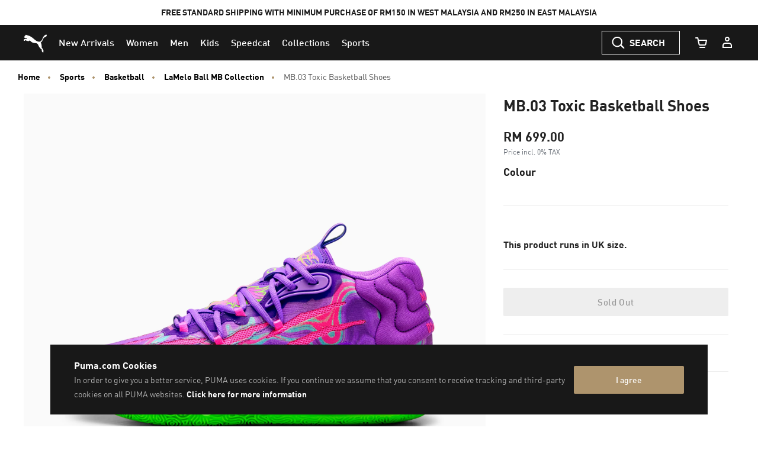

--- FILE ---
content_type: text/html;charset=UTF-8
request_url: https://my.puma.com/on/demandware.store/Sites-MY-Site/en_MY/CQRecomm-Start
body_size: 688
content:
<div class="recommendations-content"
     id="recommendations-content-jtzgfsd0v"
     data-track-widget-type="recommendations"
     data-track-widget-title="You Might Also Like:"
     data-track-widget-position="page bottom"
     data-component="pdp/ProductRecommendationAsyncCarousel"
     data-component-options="{&quot;url&quot;:&quot;/on/demandware.store/Sites-MY-Site/en_MY/Product-SlotComponentCarousel?recomm=true&amp;pids=311307,311401&amp;ct=default&amp;hc=&amp;jscl=js-cl-js-recomm-content-ejc7z6eef&quot;}"
     data-callout-msg="OWN THE LOOK"
     ></div>



    <!-- CQuotient Activity Tracking (viewReco-cquotient.js) -->
<script type="text/javascript">//<!--
/* <![CDATA[ */
(function(){
try {
	if(window.CQuotient) {
		var cq_params = {};
		cq_params.cookieId = window.CQuotient.getCQCookieId();
		cq_params.userId = window.CQuotient.getCQUserId();
		cq_params.emailId = CQuotient.getCQHashedEmail();
		cq_params.loginId = CQuotient.getCQHashedLogin();
		cq_params.accumulate = true;
		cq_params.products = [{
			id: '311307',
			sku: '',
			type: '',
			alt_id: ''
		}];
		cq_params.recommenderName = 'product-to-product-pdp-my';
		cq_params.realm = "BCWR";
		cq_params.siteId = "MY";
		cq_params.instanceType = "prd";
		cq_params.locale = window.CQuotient.locale;
		cq_params.slotId = 'pdp-global-recommendations';
		cq_params.slotConfigId = 'OWN THE LOOK (ON ALL PRODUCT PDP - BOTTOM)';
		cq_params.slotConfigTemplate = 'slots\/recommendation\/product-carousel-component.isml';
		if(window.CQuotient.sendActivity)
			window.CQuotient.sendActivity( CQuotient.clientId, 'viewReco', cq_params );
		else
			window.CQuotient.activities.push( {activityType: 'viewReco', parameters: cq_params} );
	}
} catch(err) {}
})();
/* ]]> */
// -->
</script>
<script type="text/javascript">//<!--
/* <![CDATA[ (viewProduct-active_data.js) */
dw.ac._capture({id: "311307", type: "recommendation"});
/* ]]> */
// -->
</script>

    <!-- CQuotient Activity Tracking (viewReco-cquotient.js) -->
<script type="text/javascript">//<!--
/* <![CDATA[ */
(function(){
try {
	if(window.CQuotient) {
		var cq_params = {};
		cq_params.cookieId = window.CQuotient.getCQCookieId();
		cq_params.userId = window.CQuotient.getCQUserId();
		cq_params.emailId = CQuotient.getCQHashedEmail();
		cq_params.loginId = CQuotient.getCQHashedLogin();
		cq_params.accumulate = true;
		cq_params.products = [{
			id: '311401',
			sku: '',
			type: '',
			alt_id: ''
		}];
		cq_params.recommenderName = 'product-to-product-pdp-my';
		cq_params.realm = "BCWR";
		cq_params.siteId = "MY";
		cq_params.instanceType = "prd";
		cq_params.locale = window.CQuotient.locale;
		cq_params.slotId = 'pdp-global-recommendations';
		cq_params.slotConfigId = 'OWN THE LOOK (ON ALL PRODUCT PDP - BOTTOM)';
		cq_params.slotConfigTemplate = 'slots\/recommendation\/product-carousel-component.isml';
		if(window.CQuotient.sendActivity)
			window.CQuotient.sendActivity( CQuotient.clientId, 'viewReco', cq_params );
		else
			window.CQuotient.activities.push( {activityType: 'viewReco', parameters: cq_params} );
	}
} catch(err) {}
})();
/* ]]> */
// -->
</script>
<script type="text/javascript">//<!--
/* <![CDATA[ (viewProduct-active_data.js) */
dw.ac._capture({id: "311401", type: "recommendation"});
/* ]]> */
// -->
</script>


--- FILE ---
content_type: text/html;charset=UTF-8
request_url: https://my.puma.com/on/demandware.store/Sites-MY-Site/en_MY/Product-SlotComponentCarousel?recomm=true&pids=311307%2C311401&ct=default&hc=&jscl=js-cl-js-recomm-content-ejc7z6eef&ajax=true
body_size: 1351
content:
<div class="js-cl-js-recomm-content-ejc7z6eef  ">

<h2 class="products-carousel-title js-carousel-callout-msg"></h2>



<div
class="products-carousel-glide"

data-component="pdp/ProductRecommendationCarousel"
data-carousel-tiles-reload-url="null"
data-type="ProductRecommender"
data-id="null"
data-title=""
data-component-options='{}'
data-component-slider-options='{
"controlArrowPrevTitle": "Previous",
"controlArrowNextTitle": "Next",
"controlArrowIcon": "arrow"
}'

aria-label=""
aria-roledescription="carousel" role="region"
>






































































































<div class="glide-carousel-container" style="min-height: 118px;">
<div class="glide-carousel" data-js-glide-slider-carousel>
<div
data-js-glide-slider-control-prev-arrow
class="simple-carousel-arrows"
data-glide-el="controls"
></div>
<div class="glide-carousel-track" data-glide-el="track">
<div class="glide-carousel-slides" aria-live="polite">




<div class="products-carousel-glide-slide" data-js-glide-slider-slide
data-js-product-products-carousel-slide role="group" aria-roledescription="slide"
aria-label="1 of 2"
>

<a
data-pid="4067984643056"
class="product-recommendation-link"
href="/my/en/pd/puma-hoops-x-tmnt-mb.04-lm-basketball-shoes-unisex/311307.html?dwvar_311307_color=01&amp;dwvar_311307_size=0240"

data-js-product-recommendation
data-product-name="PUMA HOOPS x TMNT MB.04 LM Basketball Shoes Unisex"
>


<span class="product-tile-badge product-tile-badge--discount">
40% OFF
</span>

<div class="product-recommendation-image-section">


<picture class="product-recommendation-picture js-picture-lazy"
aria-label="PUMA HOOPS x TMNT MB.04 LM Basketball Shoes Unisex, Fluro Green Pes-PUMA Green-Bright Aqua-Orange Glow">


<source

media="(max-width:544px)"

data-srcset="https://images.puma.com/image/upload/f_auto,q_auto,b_rgb:fafafa,w_450,h_450/global/311307/01/sv01/fnd/SEA/fmt/png/PUMA-HOOPS-x-TMNT-MB.04-LM-Basketball-Shoes-Unisex 450w"

sizes="100vw"

/>


<source

media="(min-width:545px) and (max-width:1179px)"

data-srcset="https://images.puma.com/image/upload/f_auto,q_auto,b_rgb:fafafa,w_500,h_500/global/311307/01/sv01/fnd/SEA/fmt/png/PUMA-HOOPS-x-TMNT-MB.04-LM-Basketball-Shoes-Unisex 500w"

sizes="100vw"

/>


<source

media="(min-width:1180px) and (max-width:1399px)"

data-srcset="https://images.puma.com/image/upload/f_auto,q_auto,b_rgb:fafafa,w_500,h_500/global/311307/01/sv01/fnd/SEA/fmt/png/PUMA-HOOPS-x-TMNT-MB.04-LM-Basketball-Shoes-Unisex 500w"

sizes="100vw"

/>


<source

media="(min-width:1399px)"

data-srcset="https://images.puma.com/image/upload/f_auto,q_auto,b_rgb:fafafa,w_500,h_500/global/311307/01/sv01/fnd/SEA/fmt/png/PUMA-HOOPS-x-TMNT-MB.04-LM-Basketball-Shoes-Unisex 500w"

sizes="100vw"

/>

<img class="product-recommendation-image product-tile-image--default tile-image"
src="https://my.puma.com/on/demandware.static/Sites-MY-Site/-/default/dw0f80ce6d/images/lazyload.png"
data-src="https://images.puma.com/image/upload/f_auto,q_auto,b_rgb:fafafa,w_500,h_500/global/311307/01/sv01/fnd/SEA/fmt/png/PUMA-HOOPS-x-TMNT-MB.04-LM-Basketball-Shoes-Unisex"
alt="PUMA HOOPS x TMNT MB.04 LM Basketball Shoes Unisex, Fluro Green Pes-PUMA Green-Bright Aqua-Orange Glow, medium-SEA"
title="PUMA HOOPS x TMNT MB.04 LM Basketball Shoes Unisex, Fluro Green Pes-PUMA Green-Bright Aqua-Orange Glow"
itemprop="image"
>
</picture>


</div>
<div class="product-recommendation-info">
<div class="product-recommendation-name product-tile__title" aria-hidden="true">PUMA HOOPS x TMNT MB.04 LM Basketball Shoes Unisex</div>

<div class="product-recommendation-price product-tile__price">
    
        <div class="product-recommendation-price-new product-tile__price--new">RM 359.40</div>
        <div class="product-recommendation-price-old product-tile__price--old">RM 599.00</div>
    
</div>
</div>
</a>

</div>



<div class="products-carousel-glide-slide" data-js-glide-slider-slide
data-js-product-products-carousel-slide role="group" aria-roledescription="slide"
aria-label="2 of 2"
>

<a
data-pid="4067983009150"
class="product-recommendation-link"
href="/my/en/pd/mb.01-alien-safari-basketball-shoes-unisex/311401.html?dwvar_311401_color=01&amp;dwvar_311401_size=0200"

data-js-product-recommendation
data-product-name="MB.01 Alien Safari Basketball Shoes Unisex"
>


<span class="product-tile-badge product-tile-badge--discount">
40% OFF
</span>

<div class="product-recommendation-image-section">


<picture class="product-recommendation-picture js-picture-lazy"
aria-label="MB.01 Alien Safari Basketball Shoes Unisex, Green Glimmer-Pure Magenta-Hyperlink Blue">


<source

media="(max-width:544px)"

data-srcset="https://images.puma.com/image/upload/f_auto,q_auto,b_rgb:fafafa,w_450,h_450/global/311401/01/sv01/fnd/SEA/fmt/png/MB.01-Alien-Safari-Basketball-Shoes-Unisex 450w"

sizes="100vw"

/>


<source

media="(min-width:545px) and (max-width:1179px)"

data-srcset="https://images.puma.com/image/upload/f_auto,q_auto,b_rgb:fafafa,w_500,h_500/global/311401/01/sv01/fnd/SEA/fmt/png/MB.01-Alien-Safari-Basketball-Shoes-Unisex 500w"

sizes="100vw"

/>


<source

media="(min-width:1180px) and (max-width:1399px)"

data-srcset="https://images.puma.com/image/upload/f_auto,q_auto,b_rgb:fafafa,w_500,h_500/global/311401/01/sv01/fnd/SEA/fmt/png/MB.01-Alien-Safari-Basketball-Shoes-Unisex 500w"

sizes="100vw"

/>


<source

media="(min-width:1399px)"

data-srcset="https://images.puma.com/image/upload/f_auto,q_auto,b_rgb:fafafa,w_500,h_500/global/311401/01/sv01/fnd/SEA/fmt/png/MB.01-Alien-Safari-Basketball-Shoes-Unisex 500w"

sizes="100vw"

/>

<img class="product-recommendation-image product-tile-image--default tile-image"
src="https://my.puma.com/on/demandware.static/Sites-MY-Site/-/default/dw0f80ce6d/images/lazyload.png"
data-src="https://images.puma.com/image/upload/f_auto,q_auto,b_rgb:fafafa,w_500,h_500/global/311401/01/sv01/fnd/SEA/fmt/png/MB.01-Alien-Safari-Basketball-Shoes-Unisex"
alt="MB.01 Alien Safari Basketball Shoes Unisex, Green Glimmer-Pure Magenta-Hyperlink Blue, medium-SEA"
title="MB.01 Alien Safari Basketball Shoes Unisex, Green Glimmer-Pure Magenta-Hyperlink Blue"
itemprop="image"
>
</picture>


</div>
<div class="product-recommendation-info">
<div class="product-recommendation-name product-tile__title" aria-hidden="true">MB.01 Alien Safari Basketball Shoes Unisex</div>

<div class="product-recommendation-price product-tile__price">
    
        <div class="product-recommendation-price-new product-tile__price--new">RM 419.40</div>
        <div class="product-recommendation-price-old product-tile__price--old">RM 699.00</div>
    
</div>
</div>
</a>

</div>


</div>
</div>
<div
data-js-glide-slider-control-next-arrow
class="simple-carousel-arrows"
data-glide-el="controls"
></div>
<div
data-js-glide-slider-control-bullets
class="simple-carousel-bullets accessible-tabs"
data-glide-el="controls[nav]"
role="tablist"
aria-label="Slides"
data-slide-number-text="Slide {0}"
></div>
</div>
</div>



</div>
</div>




--- FILE ---
content_type: text/javascript; charset=utf-8
request_url: https://p.cquotient.com/pebble?tla=bcwr-MY&activityType=viewReco&callback=CQuotient._act_callback2&cookieId=abl1rL6WugYmbj0oYLe1WgdJVn&userId=&emailId=&products=id%3A%3A311307%7C%7Csku%3A%3A%7C%7Ctype%3A%3A%7C%7Calt_id%3A%3A%3B%3Bid%3A%3A311401%7C%7Csku%3A%3A%7C%7Ctype%3A%3A%7C%7Calt_id%3A%3A&recommenderName=product-to-product-pdp-my&realm=BCWR&siteId=MY&instanceType=prd&locale=en_MY&slotId=pdp-global-recommendations&slotConfigId=OWN%20THE%20LOOK%20(ON%20ALL%20PRODUCT%20PDP%20-%20BOTTOM)&slotConfigTemplate=slots%2Frecommendation%2Fproduct-carousel-component.isml&viewRecoRoundtrip=1556&anchors=378916&__recoUUID=a98c0e13-53b6-4085-b1c3-ef9bafdbc21b&referrer=&currentLocation=https%3A%2F%2Fmy.puma.com%2Fmy%2Fen%2Fpd%2Fmb.03-toxic-basketball-shoes%2F378916.html&__cq_uuid=abl1rL6WugYmbj0oYLe1WgdJVn&__cq_seg=0~0.00!1~0.00!2~0.00!3~0.00!4~0.00!5~0.00!6~0.00!7~0.00!8~0.00!9~0.00&bc=%7B%22bcwr-MY%22%3A%5B%7B%22id%22%3A%22378916%22%2C%22sku%22%3A%224099683002186%22%7D%5D%7D&ls=true&_=1769480489748&v=v3.1.3&fbPixelId=__UNKNOWN__&json=%7B%22cookieId%22%3A%22abl1rL6WugYmbj0oYLe1WgdJVn%22%2C%22userId%22%3A%22%22%2C%22emailId%22%3A%22%22%2C%22products%22%3A%5B%7B%22id%22%3A%22311307%22%2C%22sku%22%3A%22%22%2C%22type%22%3A%22%22%2C%22alt_id%22%3A%22%22%7D%2C%7B%22id%22%3A%22311401%22%2C%22sku%22%3A%22%22%2C%22type%22%3A%22%22%2C%22alt_id%22%3A%22%22%7D%5D%2C%22recommenderName%22%3A%22product-to-product-pdp-my%22%2C%22realm%22%3A%22BCWR%22%2C%22siteId%22%3A%22MY%22%2C%22instanceType%22%3A%22prd%22%2C%22locale%22%3A%22en_MY%22%2C%22slotId%22%3A%22pdp-global-recommendations%22%2C%22slotConfigId%22%3A%22OWN%20THE%20LOOK%20(ON%20ALL%20PRODUCT%20PDP%20-%20BOTTOM)%22%2C%22slotConfigTemplate%22%3A%22slots%2Frecommendation%2Fproduct-carousel-component.isml%22%2C%22viewRecoRoundtrip%22%3A1556%2C%22anchors%22%3A%5B%22378916%22%5D%2C%22__recoUUID%22%3A%22a98c0e13-53b6-4085-b1c3-ef9bafdbc21b%22%2C%22referrer%22%3A%22%22%2C%22currentLocation%22%3A%22https%3A%2F%2Fmy.puma.com%2Fmy%2Fen%2Fpd%2Fmb.03-toxic-basketball-shoes%2F378916.html%22%2C%22__cq_uuid%22%3A%22abl1rL6WugYmbj0oYLe1WgdJVn%22%2C%22__cq_seg%22%3A%220~0.00!1~0.00!2~0.00!3~0.00!4~0.00!5~0.00!6~0.00!7~0.00!8~0.00!9~0.00%22%2C%22bc%22%3A%22%7B%5C%22bcwr-MY%5C%22%3A%5B%7B%5C%22id%5C%22%3A%5C%22378916%5C%22%2C%5C%22sku%5C%22%3A%5C%224099683002186%5C%22%7D%5D%7D%22%2C%22ls%22%3Atrue%2C%22_%22%3A1769480489748%2C%22v%22%3A%22v3.1.3%22%2C%22fbPixelId%22%3A%22__UNKNOWN__%22%7D
body_size: 162
content:
/**/ typeof CQuotient._act_callback2 === 'function' && CQuotient._act_callback2([{"k":"__cq_uuid","v":"abl1rL6WugYmbj0oYLe1WgdJVn","m":34128000}]);

--- FILE ---
content_type: text/javascript; charset=utf-8
request_url: https://r.cquotient.com/recs/bcwr-MY/product-to-product-pdp-my?callback=CQuotient._callback1&_device=mac&userId=&cookieId=abl1rL6WugYmbj0oYLe1WgdJVn&emailId=&anchors=id%3A%3A378916%7C%7Csku%3A%3A%7C%7Ctype%3A%3A%7C%7Calt_id%3A%3A&slotId=pdp-global-recommendations&slotConfigId=OWN%20THE%20LOOK%20(ON%20ALL%20PRODUCT%20PDP%20-%20BOTTOM)&slotConfigTemplate=slots%2Frecommendation%2Fproduct-carousel-component.isml&ccver=1.03&realm=BCWR&siteId=MY&instanceType=prd&v=v3.1.3&json=%7B%22userId%22%3A%22%22%2C%22cookieId%22%3A%22abl1rL6WugYmbj0oYLe1WgdJVn%22%2C%22emailId%22%3A%22%22%2C%22anchors%22%3A%5B%7B%22id%22%3A%22378916%22%2C%22sku%22%3A%22%22%2C%22type%22%3A%22%22%2C%22alt_id%22%3A%22%22%7D%5D%2C%22slotId%22%3A%22pdp-global-recommendations%22%2C%22slotConfigId%22%3A%22OWN%20THE%20LOOK%20(ON%20ALL%20PRODUCT%20PDP%20-%20BOTTOM)%22%2C%22slotConfigTemplate%22%3A%22slots%2Frecommendation%2Fproduct-carousel-component.isml%22%2C%22ccver%22%3A%221.03%22%2C%22realm%22%3A%22BCWR%22%2C%22siteId%22%3A%22MY%22%2C%22instanceType%22%3A%22prd%22%2C%22v%22%3A%22v3.1.3%22%7D
body_size: 627
content:
/**/ typeof CQuotient._callback1 === 'function' && CQuotient._callback1({"product-to-product-pdp-my":{"displayMessage":"product-to-product-pdp-my","recs":[{"id":"311307","product_name":"PUMA HOOPS x TMNT MB.04 LM Basketball Shoes Unisex","image_url":"https://images.puma.net/images/311307/01/sv04/fnd/AUS/w/2000/h/2000/","product_url":"https://my.puma.com/my/en/pd/puma-hoops-x-tmnt-mb.04-lm-basketball-shoes-unisex/311307.html"},{"id":"311401","product_name":"MB.01 Alien Safari Basketball Shoes Unisex","image_url":"https://images.puma.net/images/311401/01/fnd/AUS/w/2000/h/2000/","product_url":"https://my.puma.com/my/en/pd/mb.01-alien-safari-basketball-shoes-unisex/311401.html"}],"recoUUID":"a98c0e13-53b6-4085-b1c3-ef9bafdbc21b"}});

--- FILE ---
content_type: text/javascript; charset=utf-8
request_url: https://p.cquotient.com/pebble?tla=bcwr-MY&activityType=viewProduct&callback=CQuotient._act_callback0&cookieId=abl1rL6WugYmbj0oYLe1WgdJVn&userId=&emailId=&product=id%3A%3A378916%7C%7Csku%3A%3A4099683002186%7C%7Ctype%3A%3A%7C%7Calt_id%3A%3A&realm=BCWR&siteId=MY&instanceType=prd&locale=en_MY&referrer=&currentLocation=https%3A%2F%2Fmy.puma.com%2Fmy%2Fen%2Fpd%2Fmb.03-toxic-basketball-shoes%2F378916.html&ls=true&_=1769480487108&v=v3.1.3&fbPixelId=__UNKNOWN__&json=%7B%22cookieId%22%3A%22abl1rL6WugYmbj0oYLe1WgdJVn%22%2C%22userId%22%3A%22%22%2C%22emailId%22%3A%22%22%2C%22product%22%3A%7B%22id%22%3A%22378916%22%2C%22sku%22%3A%224099683002186%22%2C%22type%22%3A%22%22%2C%22alt_id%22%3A%22%22%7D%2C%22realm%22%3A%22BCWR%22%2C%22siteId%22%3A%22MY%22%2C%22instanceType%22%3A%22prd%22%2C%22locale%22%3A%22en_MY%22%2C%22referrer%22%3A%22%22%2C%22currentLocation%22%3A%22https%3A%2F%2Fmy.puma.com%2Fmy%2Fen%2Fpd%2Fmb.03-toxic-basketball-shoes%2F378916.html%22%2C%22ls%22%3Atrue%2C%22_%22%3A1769480487108%2C%22v%22%3A%22v3.1.3%22%2C%22fbPixelId%22%3A%22__UNKNOWN__%22%7D
body_size: 394
content:
/**/ typeof CQuotient._act_callback0 === 'function' && CQuotient._act_callback0([{"k":"__cq_uuid","v":"abl1rL6WugYmbj0oYLe1WgdJVn","m":34128000},{"k":"__cq_bc","v":"%7B%22bcwr-MY%22%3A%5B%7B%22id%22%3A%22378916%22%2C%22sku%22%3A%224099683002186%22%7D%5D%7D","m":2592000},{"k":"__cq_seg","v":"0~0.00!1~0.00!2~0.00!3~0.00!4~0.00!5~0.00!6~0.00!7~0.00!8~0.00!9~0.00","m":2592000}]);

--- FILE ---
content_type: text/javascript
request_url: https://my.puma.com/on/demandware.static/Sites-MY-Site/-/en_MY/v1769459829640/js/pdp.bundle.js
body_size: 32921
content:
(window.webpackJsonp=window.webpackJsonp||[]).push([[44],{"./cartridges/app_puma_core/cartridge/client/default/js/es6-components/_helpers/Modal/icons/close.svg":function(e,t){e.exports='<svg xmlns="http://www.w3.org/2000/svg" viewBox="0 0 24 24"><title>close</title><g id="close"><path fill="#181818" fill-rule="nonzero" d="M12 10.656l5.377-5.378a.95.95 0 0 1 1.345 1.345L13.344 12l5.378 5.377a.95.95 0 1 1-1.345 1.345L12 13.344l-5.377 5.378a.95.95 0 1 1-1.345-1.345L10.656 12 5.278 6.623a.95.95 0 0 1 1.345-1.345L12 10.656z"></path></svg>'},"./cartridges/app_puma_core/cartridge/client/default/js/es6-components/_helpers/siteDirection.js":function(e,t,n){"use strict";function o(){return"rtl"===document.querySelector("html").getAttribute("dir")?"rtl":"ltr"}n.d(t,"a",(function(){return o}))},"./cartridges/app_puma_core/cartridge/client/default/js/es6-components/components/pdp/FreeShippingNotice.js":function(e,t,n){"use strict";n.r(t),n.d(t,"default",(function(){return f}));var o=n("./cartridges/app_puma_core/cartridge/client/default/js/es6-components/_core/Component.js"),r=n("./cartridges/app_puma_core/cartridge/client/default/js/es6-components/_utils/event.js");function i(e){return(i="function"==typeof Symbol&&"symbol"==typeof Symbol.iterator?function(e){return typeof e}:function(e){return e&&"function"==typeof Symbol&&e.constructor===Symbol&&e!==Symbol.prototype?"symbol":typeof e})(e)}function a(e,t){if(!(e instanceof t))throw new TypeError("Cannot call a class as a function")}function s(e,t){for(var n=0;n<t.length;n++){var o=t[n];o.enumerable=o.enumerable||!1,o.configurable=!0,"value"in o&&(o.writable=!0),Object.defineProperty(e,(void 0,r=function(e,t){if("object"!==i(e)||null===e)return e;var n=e[Symbol.toPrimitive];if(void 0!==n){var o=n.call(e,t);if("object"!==i(o))return o;throw new TypeError("@@toPrimitive must return a primitive value.")}return String(e)}(o.key,"string"),"symbol"===i(r)?r:String(r)),o)}var r}function l(e,t){return(l=Object.setPrototypeOf?Object.setPrototypeOf.bind():function(e,t){return e.__proto__=t,e})(e,t)}function c(e){var t=function(){if("undefined"==typeof Reflect||!Reflect.construct)return!1;if(Reflect.construct.sham)return!1;if("function"==typeof Proxy)return!0;try{return Boolean.prototype.valueOf.call(Reflect.construct(Boolean,[],(function(){}))),!0}catch(e){return!1}}();return function(){var n,o=d(e);if(t){var r=d(this).constructor;n=Reflect.construct(o,arguments,r)}else n=o.apply(this,arguments);return u(this,n)}}function u(e,t){if(t&&("object"===i(t)||"function"==typeof t))return t;if(void 0!==t)throw new TypeError("Derived constructors may only return object or undefined");return function(e){if(void 0===e)throw new ReferenceError("this hasn't been initialised - super() hasn't been called");return e}(e)}function d(e){return(d=Object.setPrototypeOf?Object.getPrototypeOf.bind():function(e){return e.__proto__||Object.getPrototypeOf(e)})(e)}var p=!1,f=function(e){!function(e,t){if("function"!=typeof t&&null!==t)throw new TypeError("Super expression must either be null or a function");e.prototype=Object.create(t&&t.prototype,{constructor:{value:e,writable:!0,configurable:!0}}),Object.defineProperty(e,"prototype",{writable:!1}),t&&l(e,t)}(i,e);var t,n,o=c(i);function i(){return a(this,i),o.apply(this,arguments)}return t=i,(n=[{key:"initCache",value:function(){var e=this.element,t=this.selectors;t.cta=e.querySelector("[data-js-free-shipping-notice-cta]"),t.tooltipContent=e.querySelector("[data-js-free-shipping-notice-tooltip-content]")}},{key:"initState",value:function(){this.state.isOpened=!1}},{key:"bindEvents",value:function(){var e=this.selectors;Object(r.on)("click",e.cta,this.toggle.bind(this)),p&&Object(r.off)("click.free-shipping-notice",document),Object(r.on)("click.free-shipping-notice",document,this.clickOutside.bind(this)),p=!0}},{key:"clickOutside",value:function(){var e=this.selectors;this.state.isOpened&&event.target!==e.cta&&!e.tooltipContent.contains(event.target)&&this.toggle()}},{key:"toggle",value:function(){var e=this.selectors,t=this.state;e.tooltipContent?(t.isOpened=!t.isOpened,e.tooltipContent.classList.toggle("is-opened",t.isOpened)):t.isOpened=!1}},{key:"destroy",value:function(){var e=this.selectors;Object(r.off)("click",e.cta),Object(r.off)("click.free-shipping-notice",document),p=!1}}])&&s(t.prototype,n),Object.defineProperty(t,"prototype",{writable:!1}),i}(o.a)},"./cartridges/app_puma_core/cartridge/client/default/js/es6-components/components/pdp/GiftCartBalance/templates/template.handlebars":function(e,t,n){var o=n("./node_modules/handlebars/runtime.js");e.exports=(o.default||o).template({compiler:[8,">= 4.3.0"],main:function(e,t,n,o,r){var i,a=null!=t?t:e.nullContext||{},s=e.hooks.helperMissing,l=e.escapeExpression,c=e.lookupProperty||function(e,t){if(Object.prototype.hasOwnProperty.call(e,t))return e[t]};return'<div class="check-balance-header" slot="header">'+l("function"==typeof(i=null!=(i=c(n,"label")||(null!=t?c(t,"label"):t))?i:s)?i.call(a,{name:"label",hash:{},data:r,loc:{start:{line:1,column:48},end:{line:1,column:57}}}):i)+'</div>\n<iframe class="check-balance-iframe" src="'+l("function"==typeof(i=null!=(i=c(n,"url")||(null!=t?c(t,"url"):t))?i:s)?i.call(a,{name:"url",hash:{},data:r,loc:{start:{line:2,column:42},end:{line:2,column:49}}}):i)+'" frameBorder="0"></iframe>\n'},useData:!0})},"./cartridges/app_puma_core/cartridge/client/default/js/es6-components/components/pdp/Product.js":function(e,t,n){"use strict";n.r(t),n.d(t,"default",(function(){return b}));var o=n("./cartridges/app_puma_core/cartridge/client/default/js/es6-components/_core/Component.js"),r=n("./cartridges/app_puma_core/cartridge/client/default/js/es6-components/_utils/ajax.js"),i=n("./cartridges/app_puma_core/cartridge/client/default/js/es6-components/_utils/event.js"),a=function(e,t,n){return null===e?"":n?e.classList.add(t):e.classList.remove(t)},s=n("./node_modules/jsuri/Uri.js"),l=n.n(s),c=n("./cartridges/app_puma_core/cartridge/client/default/js/googleAnalytics4/helpers/pdpClickEvents.js"),u=n.n(c),d=n("./cartridges/app_puma_core/cartridge/client/default/js/es6-components/components/pdp/Product/utils/VariationRequestStateManager.js");function p(e){return(p="function"==typeof Symbol&&"symbol"==typeof Symbol.iterator?function(e){return typeof e}:function(e){return e&&"function"==typeof Symbol&&e.constructor===Symbol&&e!==Symbol.prototype?"symbol":typeof e})(e)}function f(e,t){(null==t||t>e.length)&&(t=e.length);for(var n=0,o=new Array(t);n<t;n++)o[n]=e[n];return o}function m(e,t){for(var n=0;n<t.length;n++){var o=t[n];o.enumerable=o.enumerable||!1,o.configurable=!0,"value"in o&&(o.writable=!0),Object.defineProperty(e,(void 0,r=function(e,t){if("object"!==p(e)||null===e)return e;var n=e[Symbol.toPrimitive];if(void 0!==n){var o=n.call(e,t);if("object"!==p(o))return o;throw new TypeError("@@toPrimitive must return a primitive value.")}return String(e)}(o.key,"string"),"symbol"===p(r)?r:String(r)),o)}var r}function h(e,t){return(h=Object.setPrototypeOf?Object.setPrototypeOf.bind():function(e,t){return e.__proto__=t,e})(e,t)}function y(e,t){if(t&&("object"===p(t)||"function"==typeof t))return t;if(void 0!==t)throw new TypeError("Derived constructors may only return object or undefined");return function(e){if(void 0===e)throw new ReferenceError("this hasn't been initialised - super() hasn't been called");return e}(e)}function v(e){return(v=Object.setPrototypeOf?Object.getPrototypeOf.bind():function(e){return e.__proto__||Object.getPrototypeOf(e)})(e)}var b=function(e){!function(e,t){if("function"!=typeof t&&null!==t)throw new TypeError("Super expression must either be null or a function");e.prototype=Object.create(t&&t.prototype,{constructor:{value:e,writable:!0,configurable:!0}}),Object.defineProperty(e,"prototype",{writable:!1}),t&&h(e,t)}(c,e);var t,o,s=function(e){var t=function(){if("undefined"==typeof Reflect||!Reflect.construct)return!1;if(Reflect.construct.sham)return!1;if("function"==typeof Proxy)return!0;try{return Boolean.prototype.valueOf.call(Reflect.construct(Boolean,[],(function(){}))),!0}catch(e){return!1}}();return function(){var n,o=v(e);if(t){var r=v(this).constructor;n=Reflect.construct(o,arguments,r)}else n=o.apply(this,arguments);return y(this,n)}}(c);function c(e){return function(e,t){if(!(e instanceof t))throw new TypeError("Cannot call a class as a function")}(this,c),d.a.reset(),s.call(this,e)}return t=c,(o=[{key:"customComponentName",get:function(){return"Product"}},{key:"initCache",value:function(){var e=this.element,t=this.selectors;t.productImagesCmp=e.querySelector('[data-component="pdp/ProductImages"]'),t.productSwatchesCmps=e.querySelectorAll('[data-component="pdp/ProductSwatches"]'),t.productAccordion=e.querySelector('[data-component="pdp/ProductAccordion"]'),t.productDetailInfo=e.querySelector("[data-js-product-detail-info]"),t.productMessagesBlock=e.querySelector("[data-js-product-messages-area]"),t.productPromoExclusionMsgBlock=e.querySelector("[data-js-product-promo-exclusion-msg]"),t.addToBagImage=document.querySelector("[data-js-product-cart-mobile-product-image]"),t.qtySelectBlock=e.querySelector("[data-js-product-qty-select-block]"),t.wishlistBlock=e.querySelector("[data-js-product-wishlist-block]"),t.addToCartBlock=e.querySelector("[data-js-product-add-to-cart-btn-block]"),t.addToCartBtn=t.addToCartBlock.querySelector("[data-js-product-add-to-cart-btn]"),t.addToCartStickyBtn=document.querySelector("[data-js-product-add-to-cart-btn].sticky"),t.preorderWrapper=e.querySelector("[data-js-product-preorder-wrapper]"),t.instockdateMsg=e.querySelector("[data-js-product-instockdate-msg]"),t.productIdBlock=e.querySelector("[data-js-product-product-id]"),t.quantityLimitBlock=e.querySelector("[data-js-product-quantity-limit]"),t.badgesContainer=e.querySelector("[data-js-product-badges-container]"),t.dynamicBadgeContainer=e.querySelector("[data-js-dynamic-badge-container]"),t.addToWishlist=e.querySelector("[data-js-add-to-wish-list-pdp]"),t.attrSizeContainer=document.getElementById("attributes-container-size"),t.freeShippingNoticeTarget=document.querySelector("[data-js-free-shipping-notice-target]"),t.giftCard=document.querySelector("[data-gift-card]"),t.pdpInvMessageWrapper=e.querySelector("[data-js-low-inventory-notice-target]"),t.pdpInvMessageWrapper&&(t.pdpInvMessage=t.pdpInvMessageWrapper.querySelector(".low-inventory-notification")),t.productName=e.querySelector("[data-js-product-name]"),t.productPrices=e.querySelectorAll("[data-js-product-variation-price]"),t.shortDescription=e.querySelector("[data-js-short-description]"),t.modelMeasurement=document.querySelector("[data-js-model-measurement]"),t.modelMeasurementMsg=document.querySelector("[data-js-model-measurement-msg]"),t.modelMeasurementMsg2=document.querySelector("[data-js-model-measurement-msg2]"),t.inventoryStockStatus=document.querySelector(".inventory-stock-status"),t.expectedInstockateTextWrap=document.querySelector(".expected-instock-date-text-wrap"),t.productStoryHtml=document.querySelector("[data-js-product-story-pdp]"),t.comparisonKOPPlaceholder=document.querySelector("[data-js-pdp-comparision-content-placeholder]"),t.pdpSimplMessageWrapper=e.querySelector("[data-js-simpl]"),t.pdpSimplMessageWrapper&&(t.pdpSimplMessage=t.pdpSimplMessageWrapper.querySelector(".simpl-notification-text"))}},{key:"initState",value:function(){this.state.swatchesSelected={}}},{key:"bindEvents",value:function(){var e=this,t=this.element,n=this.selectors;Object(i.on)("Product:swaches:selected",t,this.onSwatchSelect.bind(this)),Object(i.on)("Product:swaches:init",t,this.onSwatchInit.bind(this)),Object(i.on)("Product:sizeguide:fixposition",t,this.onSizeGuideFixPosition.bind(this)),Object(i.on)("Product:swaches:update",n.attrSizeContainer,this.onSwatchUpdate.bind(this)),Object(i.on)("Product:swaches:deselect",n.attrSizeContainer,this.onSwatchDeselect.bind(this));var o=$(".product-id").data("product-data-url");o&&Object(r.a)(o,{method:"GET"}).then((function(t){e.handleProductDataResponse(t)})).catch((function(){}));var a=$(".js-content-style-value").text().trim();a&&this.updateProductHistory(a)}},{key:"handleProductDataResponse",value:function(e){var t=e.stockControl,n=e.product.isBuyableCustomerGroup;t.addToCart&&e.product.available&&e.product.readyToOrder?(this.enableAddToCart(t.ctaText),n&&this.showBuyNowButton()):(this.disableAddToCart(t.ctaText),n||this.hideBuyNowButton())}},{key:"onSwatchDeselect",value:function(){this.toggleSizeSwatchLoader({isLoading:!1})}},{key:"onSwatchInit",value:function(e){var t=e.detail.swatch;t&&(this.state.swatchesSelected[t.type]=t)}},{key:"onSwatchSelect",value:function(e){var t=this;if(d.a.hasStarted())return!1;var n=this.selectors,o=this.state,r=e.detail.swatch,i={url:r.urlSelectVariant,type:r.type};d.a.start(),"size"===r.type&&this.toggleSizeSwatchLoader({isLoading:!0}),this.fetchVariation(i).then((function(e){t.cleanUp(),t.productUpdates(e.product,e.stockControl),t.pageUpdates(e,r.type),t.setSwatches(e.pumaSwatches),t.setFreeShippingNotice(e.product),t.wishlistStatus(e.isProductAddedToWishlist),t.updateComparisonKOP(e.comparisonKopData),"true"===window.pageData.ga4Enabled&&e.ga4ItemData&&t.updateGA4ItemData(e.ga4ItemData),t.updateCriteoProductTag(e.criteoData),o.swatchesSelected[r.type]=r,n.hasSimplEnabled=void 0!==n.pdpSimplMessage&&null!==n.pdpSimplMessage?n.pdpSimplMessage.innerHTML:null,n.pdpInvMessageWrapper&&t.getLowInventoryNotification(e),n.hasSimplEnabled&&t.getSimplNotification(e),e.pumaAnalytics&&($(".product-detail-root").attr("data-puma-analytics",e.pumaAnalytics.product),window.setPageDataAttribute(),"function"==typeof window.trackEventBuffered&&window.trackEventBuffered({event:"gtm.load"}));var a=e.pumaImages,s=a.pictures,c=a.videoset,p=a.pdpDisableImagesLazyLoading,f=a.videoPositionIndex,m=void 0===f?1:f;switch(t.updateProductHistory(e.styleNumber),i.type){case"color":t.setPictures(s,c,p,m),t.callStyliticsEvent(e);var h=e.pumaSwatches&&e.pumaSwatches.length>1?e.pumaSwatches[1].swatches:[];e.product.images&&e.product.images.small&&e.product.images.small.length>0&&void 0!==n.addToBagImage&&null!==n.addToBagImage&&n.addToBagImage.setAttribute("src",e.product.images.small[0].url),e.fitAnalyticsData&&(window.fitAnalyticsData=e.fitAnalyticsData),setTimeout((function(){return t.scrollToTop()}),200);var y=new l.a(i.url).deleteQueryParam("pid");window.history.replaceState(void 0,void 0,y.query()),1===h.length&&h.filter((function(e){return e.selected}))?t.fetchAvailability():d.a.complete(),"true"===window.pageData.ga4Enabled&&e.ga4ItemData&&u.a.changedColorData(e.ga4ItemData),t.showModelMeasurementMsg(e.modelMeasurementMsg),t.showModelMeasurementMsg2(e.modelMeasurementMsg2),t.updateProductAttributes(e.product),t.updateProductStory(e.product),t.updateProductCopyCoupon(),t.refreshProductCarousels(e.styleNumber);break;case"size":t.fetchAvailability(),t.showModelMeasurementMsg(e.modelMeasurementMsg),t.showModelMeasurementMsg2(e.modelMeasurementMsg2),t.updateProductAttributes(e.product),t.updateProductStory(e.product),t.updateProductCopyCoupon(),t.triggerImmediateAddToCart()}$.fn.turnto&&"function"==typeof $.fn.turnto.refreshTurnToPDP&&$.fn.turnto.refreshTurnToPDP(e.product.id)})).catch((function(e){window.console.error(e),t.deselectSwatches(i.type),d.a.complete()}))}},{key:"getLowInventoryNotification",value:function(e){var t=this.selectors;0!==Object.entries(e.pdpInvMessage).length?(t.pdpInvMessageWrapper.classList.remove("d-none"),t.pdpInvMessage.innerText=e.pdpInvMessage.pDPInventoryNotificationMessage):(t.pdpInvMessageWrapper.classList.add("d-none"),t.pdpInvMessage.innerText="")}},{key:"getSimplNotification",value:function(e){var t=this.selectors;0!==Object.entries(e.pdpSimplMessage).length&&(t.pdpSimplMessage.innerHTML=e.pdpSimplMessage.simplNotificationMessage)}},{key:"toggleSizeSwatchLoader",value:function(e){var t=e.isLoading;document.querySelectorAll(".product-variation--size .product-variation-swatch").forEach((function(e){var n=e.classList.contains("selected"),o=e.querySelector("[data-js-product-swatches-swatch]");a(e,"is-loading",t&&!n),a(e,"is-preloader",t&&n),a(o,"is-preloader",t&&n)}))}},{key:"onSwatchUpdate",value:function(e){var t=e.detail,n=t.id,o=t.swatches;"size"===n&&this.isSizeSwatchSelected()&&(d.a.complete(),this.toggleSizeSwatchLoader({isLoading:!1}),this.state.sizeSwatches=o)}},{key:"hasSizeSwatch",value:function(){return!!window.app.getComponentsByName("ProductSwatches").find((function(e){return"size"===e.options.id}))}},{key:"isSizeSwatchSelected",value:function(){var e=this.state;return"size"in e.swatchesSelected&&e.swatchesSelected.size.value}},{key:"isGiftCard",value:function(){var e=this.selectors;return!(!e.giftCard||!e.giftCard.length)}},{key:"isSizeSwatchExists",value:function(){var e,t=this.state;return!t.sizeSwatches||(this.isSizeSwatchSelected()&&t.sizeSwatches.length&&t.sizeSwatches.forEach((function(n){n.value===t.swatchesSelected.size.value&&n.selected&&(e=!0)})),e)}},{key:"wishlistStatus",value:function(e){var t=this.selectors;if(t.addToWishlist){var n='<use xlink:href="#heart'.concat(e?"-filled":"",'"></use>'),o=t.addToWishlist.querySelector(".icon");o&&(o.innerHTML=n);var r=t.addToWishlist.querySelector(".js-wishlist-btn-label");r&&(r.innerText=e?t.addToWishlist.dataset.removefromfavoritesLabel:t.addToWishlist.dataset.addtofavoritesLabel)}}},{key:"updateComparisonKOP",value:function(e){var t=this.selectors;e?Object(r.a)(e.comparisonKOPLoadURL,{method:"GET"}).then((function(e){t.comparisonKOPPlaceholder.innerHTML=e})).catch((function(){})):t.comparisonKOPPlaceholder.innerHTML=""}},{key:"updateGA4ItemData",value:function(e){var t=this.selectors;e&&t.addToCartBtn.setAttribute("data-ga4item",JSON.stringify(e))}},{key:"updateCriteoProductTag",value:function(e){if(e&&window.criteoHashEmail){window.criteo_q=window.criteo_q||[];var t=/iPad/.test(navigator.userAgent)?"t":/Mobile|iP(hone|od)|Android|BlackBerry|IEMobile|Silk/.test(navigator.userAgent)?"m":"d",n=document.getElementById("product-criteo-tag"),o=n.querySelector("script");o&&n.removeChild(o),window.criteoHashEmail(e.customerEmail).then((function(o){var r=document.createElement("script");r.innerHTML="\n                window.criteo_q.push(\n                    { event: 'setAccount', account: ".concat(parseInt(e.criteoAccountID,10)," },\n                    { event: 'setEmail', email: '").concat(o,"', hash_method: 'sha256' },\n                    { event: 'setSiteType', type: '").concat(t,"' },\n                    { event: 'viewItem', item: ").concat(e.item," }\n                );\n            "),n.appendChild(r)}))}}},{key:"handleSizeSelectionError",value:function(e,t){if(this.hasSizeSwatch())this.selectors.productSwatchesCmps.forEach((function(t){Object(i.trigger)("Product:swaches:noswatchselected",t,{id:"size",errorMsg:e.selectSizeMessage})}));else{var n=t.closest(".product-detail, [data-js-product-detail]");n||(n=t.closest(".product-detail-info, [data-js-product-detail-info]"));var o=n.querySelector(".attribute-size .form-group");o&&o.classList.remove("has-danger");var r=n.querySelector(".max-order-qty-msg");r&&(r.innerHTML='<div class="alert alert-danger" role="alert">'.concat(e.selectSizeMessage,"</div>"),r.classList.remove("hidden"))}}},{key:"onSizeGuideFixPosition",value:function(e){var t=this.selectors;if(e.detail&&e.detail.fix){var n=t.productDetailInfo.offsetTop;this.pdiStylePosition=t.productDetailInfo.style.position,this.pdiStyleMarginTop=t.productDetailInfo.style.marginTop,t.productDetailInfo.style.position="static",t.productDetailInfo.style.marginTop="".concat(n,"px")}else t.productDetailInfo.style.marginTop=this.pdiStyleMarginTop,t.productDetailInfo.style.position=this.pdiStylePosition}},{key:"getQtySelect",value:function(){return this.selectors.qtySelectBlock.querySelector("[data-js-product-qty-select]")}},{key:"disableAddToCart",value:function(e){var t=this.selectors;t.addToCartBtn.setAttribute("disabled","disabled"),t.addToCartStickyBtn.setAttribute("disabled","disabled"),e&&(t.addToCartBtn.innerText=e,t.addToCartStickyBtn.innerText=e);var n=$(".js-pdp-email-signup");"Coming Soon"===e?n.removeClass("hidden"):n.addClass("hidden");var o=$(".js-content-style-value").text();$("#js-comingsoon-pid").val(o);var r=document.createElement("option");r.value=0,r.innerText="0";var i=this.getQtySelect();i.insertBefore(r,i.firstChild),i.setAttribute("disabled","disabled"),this.updateProductPreorderMessage(e)}},{key:"hideBuyNowButton",value:function(){$(".add-to-cart.buy-now").removeClass("d-none").addClass("d-none"),$(".add-to-cart.buy-now").prop("disabled",!0)}},{key:"showBuyNowButton",value:function(){$(".add-to-cart.buy-now").removeClass("d-none"),$(".add-to-cart.buy-now").prop("disabled",!1)}},{key:"enableAddToCart",value:function(e,t){var n=this.selectors;n.addToCartBtn.removeAttribute("disabled"),n.addToCartBtn.innerText=e||n.addToCartBtn.dataset.addtocart,n.addToCartStickyBtn.removeAttribute("disabled"),n.addToCartStickyBtn.innerText=e||n.addToCartBtn.dataset.addtocart,$(".js-pdp-email-signup").addClass("hidden");var o=$(".js-content-style-value").text();$("input#js-comingsoon-pid").val(o);var r=this.getQtySelect();r.removeAttribute("disabled"),0===parseInt(r.firstChild.value,10)&&r.removeChild(r.firstChild),this.updateProductPreorderMessage(e,t)}},{key:"updateMemberExclusiveProductContent",value:function(e,t){document.querySelectorAll("[data-js-product-add-to-cart-btn]").forEach((function(t){t.classList.toggle("js-sign-up-to-buy",e)}));var n=document.querySelectorAll(".sign-up-to-buy-wrap");n&&n.forEach((function(e){e.classList.toggle("d-none",!t)}))}},{key:"lineItemPromo",value:function(e){return""+'<div class="line-item-promo">'.concat(e.promotionsHtml||"","</div>")}},{key:"exclusionMessage",value:function(e){return e.promoExclusionMessageHTML?'<div class="special-messaging">\n                <div class="content-asset">'.concat(e.promoExclusionMessageHTML,"</div>\n            </div>"):""}},{key:"specialMessage",value:function(e){return e.specialMessageHTML?'<div class="special-messaging">\n                <div class="content-asset">'.concat(e.specialMessageHTML,"</div>\n            </div>"):""}},{key:"hasPromotion",value:function(e){return e.promotions&&0!==e.promotions.length}},{key:"hasSpecialmessage",value:function(e){return e.specialMessageEnabled&&e.specialMessageHTML}},{key:"hasPromoExclusion",value:function(e){return e.promoExclusion&&e.promoExclusionMessageHTML}},{key:"toggleProductMessagesBlock",value:function(e){var t=this.selectors;this.hasPromotion(e)||this.hasSpecialmessage(e)||this.hasPromoExclusion(e)?t.productMessagesBlock.classList.contains("has-messages")||t.productMessagesBlock.classList.add("has-messages"):t.productMessagesBlock.classList.remove("has-messages")}},{key:"setPictures",value:function(e,t,n,o){var r=this.selectors;Object(i.trigger)("Product:images:update",r.productImagesCmp,{bubbles:!0,pictures:e,videoset:t,pdpDisableImagesLazyLoading:n,videoPositionIndex:o})}},{key:"updateProductMessages",value:function(e){var t=this.selectors,n=[],o="";this.toggleProductMessagesBlock(e),this.hasPromoExclusion(e)&&(t.productPromoExclusionMsgBlock?o=this.exclusionMessage(e):n.push(this.exclusionMessage(e))),this.hasPromotion(e)&&n.push(this.lineItemPromo(e)),this.hasSpecialmessage(e)&&n.push(this.specialMessage(e)),0!==n.length&&(t.productMessagesBlock.innerHTML=n.join("")),t.productPromoExclusionMsgBlock&&(0!==o.length?t.productPromoExclusionMsgBlock.innerHTML=o:t.productPromoExclusionMsgBlock.innerHTML=""),e.productInstallment&&e.productInstallment.enableproductInstallment&&$(".installment-amount").text(e.productInstallment.productInstallmentPrice)}},{key:"updateAccordionTab",value:function(e,t){var n=this.selectors;Object(i.trigger)("Product:tabs:update",n.productAccordion,{bubbles:!0,tabName:e,accordionData:t})}},{key:"findBadgeValue",value:function(e){var t=null;return e.attributes.map((function(e){return"Badges"===e.ID&&e.attributes.map((function(e){if("Product Badge"===e.label){t={};var n=function(e,t){return function(e){if(Array.isArray(e))return e}(e)||function(e,t){var n=null==e?null:"undefined"!=typeof Symbol&&e[Symbol.iterator]||e["@@iterator"];if(null!=n){var o,r,i,a,s=[],l=!0,c=!1;try{if(i=(n=n.call(e)).next,0===t){if(Object(n)!==n)return;l=!1}else for(;!(l=(o=i.call(n)).done)&&(s.push(o.value),s.length!==t);l=!0);}catch(e){c=!0,r=e}finally{try{if(!l&&null!=n.return&&(a=n.return(),Object(a)!==a))return}finally{if(c)throw r}}return s}}(e,t)||function(e,t){if(e){if("string"==typeof e)return f(e,t);var n=Object.prototype.toString.call(e).slice(8,-1);return"Object"===n&&e.constructor&&(n=e.constructor.name),"Map"===n||"Set"===n?Array.from(e):"Arguments"===n||/^(?:Ui|I)nt(?:8|16|32)(?:Clamped)?Array$/.test(n)?f(e,t):void 0}}(e,t)||function(){throw new TypeError("Invalid attempt to destructure non-iterable instance.\nIn order to be iterable, non-array objects must have a [Symbol.iterator]() method.")}()}(e.value,1);t.value=n[0],e.attrValueId&&(t.attrValueId=e.attrValueId)}return e})),e})),t}},{key:"updateBadges",value:function(e,t){var n=this.element,o=this.selectors;if(o.badgesContainer){var r=n.querySelector("[data-js-product-badge]");r&&r.remove()}if(e.attributes&&0!==e.attributes.length){var i,a=this.findBadgeValue(e);if(a&&t&&t.appExclusivity&&"App Exclusive"===a.value&&"PURCHASE ON APP"!==t.ctaText&&(a=""),a){(i=document.createElement("div")).setAttribute("data-js-product-badge",!0),i.classList.add("product-badge"),i.classList.add("product-badge-box");var s=a.attrValueId||a.value;i.classList.add("product-badge-box--"+s.toLowerCase().replace(/\s/g,"-")),i.innerText=a.value}i&&o.badgesContainer.insertBefore(i,o.badgesContainer.firstChild)}}},{key:"updateDynamicBadge",value:function(e){var t=this.selectors;if(t.dynamicBadgeContainer){var n=t.dynamicBadgeContainer.querySelector("[data-js-dynamic-badge]");n&&n.remove()}if(e.dynamicBadge&&e.dynamicBadge.length&&~e.dynamicBadge.indexOf("%")){var o=document.createElement("span");o.setAttribute("data-js-dynamic-badge",!0),o.classList.add("product-tile-badge"),o.classList.add("product-tile-badge--discount"),o.innerText=e.dynamicBadge,t.dynamicBadgeContainer&&t.dynamicBadgeContainer.appendChild(o)}}},{key:"productUpdates",value:function(e,t){var n=this.selectors;return this.updateProductMessages(e),this.updateBadges(e,t),this.updateDynamicBadge(e),n.productPrices.forEach((function(t){t.innerHTML=e.price.html})),n.qtySelectBlock.innerHTML=e.quantityHtml,Object(i.trigger)("pdp.ui.quantity_changed",document),!0}},{key:"updatePurchaseControlsVisibility",value:function(){var e=arguments.length>0&&void 0!==arguments[0]&&arguments[0],t=this.selectors;t.attrSizeContainer&&t.attrSizeContainer.classList.toggle("d-none",!e),t.qtySelectBlock&&t.qtySelectBlock.classList.toggle("d-none",!e),t.wishlistBlock&&t.wishlistBlock.classList.toggle("d-none",!e),t.addToCartBlock&&(t.wishlistBlock?(t.addToCartBlock.classList.toggle("col-sm-8",e),t.addToCartBlock.classList.toggle("col-sm-12",!e)):(t.addToCartBlock.classList.toggle("col-10",e),t.addToCartBlock.classList.toggle("col-12",!e)))}},{key:"updateAvailability",value:function(e){if(e.availability&&(e.availability.inStockDate||e.availability.formattedInStockDate)){var t=this.selectors;t.preorderWrapper&&e.showInStockDate&&(t.instockdateMsg.innerText=e.availability.formattedInStockDate||this.formatDate(e.availability.inStockDate),t.preorderWrapper.classList.remove("d-none"))}}},{key:"formatDate",value:function(e){var t=new Date(e);t.setDate(t.getDate()+1);var n=t.toLocaleString("default",{day:"2-digit"}),o=t.toLocaleString("default",{month:"2-digit"}),r=t.toLocaleString("default",{year:"numeric"});return"".concat(n,".").concat(o,".").concat(r)}},{key:"pageUpdates",value:function(e,t){var n,o,r=this.selectors,a=e.product,s=e.stockControl,l=e.pumaAccordion,c=s?s.badge:null,u=s&&s.ctaText;this.updateAccordionTab("description",l),$(".js-availability-wrapper").toggleClass("d-none",a.hideAvailability);var d,p,f=~["memberexclusiveaccess"].indexOf(c);return this.updateMemberExclusiveProductContent(f,s.showMemberExclusiveAccess),f?(u&&(n=s.ctaText),this.updatePurchaseControlsVisibility(!0),this.enableAddToCart(n),Object(i.trigger)("add_to_cart_disabled",document,{product:a,badge:c}),!1):~["comingsoon","soldout","backsoon"].indexOf(c)&&!s.backInStockNotify?(u&&(n=s.ctaText),this.updatePurchaseControlsVisibility(!1),this.disableAddToCart(n),Object(i.trigger)("add_to_cart_disabled",document,{product:a,badge:c}),!1):!1===a.available||"master"===a.productType?u&&s.backInStockNotify?(n=s.ctaText,r.addToCartBtn.classList.add("btn-backinstock-notify","js-btn-backinstock-notify"),r.addToCartStickyBtn.classList.add("btn-backinstock-notify","js-btn-backinstock-notify"),this.enableAddToCart(n),"color"===t&&"soldout"===s.badge&&this.updatePurchaseControlsVisibility(!1),Object(i.trigger)("add_to_cart_enabled",document,{product:a}),!1):(this.updatePurchaseControlsVisibility(!0),this.disableAddToCart(),Object(i.trigger)("add_to_cart_disabled",document,{product:a}),!1):(a.available&&(r.addToCartBtn.classList.remove("btn-backinstock-notify","js-btn-backinstock-notify"),r.addToCartStickyBtn.classList.remove("btn-backinstock-notify","js-btn-backinstock-notify")),Object.prototype.hasOwnProperty.call(a,"isBuyableCustomerGroup")&&!1===a.isBuyableCustomerGroup?(u&&(n=e.stockControl.ctaText),this.updatePurchaseControlsVisibility(!0),this.disableAddToCart(n),Object(i.trigger)("add_to_cart_disabled",document,{product:a}),r.productIdBlock.innerText=a.id,!1):(this.updatePurchaseControlsVisibility(!0),"presale"===c&&(n=s.ctaText,o=s.isPreorderProduct),this.enableAddToCart(n,o),Object(i.trigger)("add_to_cart_enabled",document,{product:a}),r.productIdBlock.innerText=a.id,this.updateAvailability(a),"true"===r.addToCartBtn.dataset.limitpurchase&&this.disableAddToCart(n),s.appExclusivity&&("App Exclusive"===c?($(".product-variation-swatch.selected.image").length>0&&$(".product-variation-swatch.selected.text").length<=0?(d=$(".product-variation-swatch.selected.image").find("a.product-variation-swatch-link").attr("href"),p="".concat(e.stockControl.appDeepLink).concat(d),$(".qr-code-scanner").attr("data-qr",p)):$(".product-variation-swatch.selected.image").length>0&&$(".product-variation-swatch.selected.text").length>0&&(d=$(".product-variation-swatch.selected.text").find("a.product-variation-swatch-link").attr("href"),p="".concat(e.stockControl.appDeepLink).concat(d),$(".qr-code-scanner").attr("data-qr",p)),$(".add-to-cart").addClass("purchase-on-app"),$(".purchase-on-app.add-to-cart").removeClass("add-to-cart"),$(".purchase-on-app").html(e.stockControl.ctaText)):($(".purchase-on-app").addClass("add-to-cart"),$(".purchase-on-app.add-to-cart").removeClass("purchase-on-app"))),!0))}},{key:"fetchAvailability",value:function(){var e=this,t=this.selectors,n=this.getQtySelect().dataset.action;n=this.appendQuantity(n),Object(r.a)(n,{method:"GET"}).then((function(n){d.a.complete();var o=n.product;return o&&Object.prototype.hasOwnProperty.call(o,"isBuyableCustomerGroup")&&e.handleProductDataResponse(n),t.qtySelectBlock.innerHTML=n.product.quantityHtml,Object(i.trigger)("pdp.ui.quantity_changed",document),n})).catch((function(){}))}},{key:"callStyliticsEvent",value:function(e){var t=new CustomEvent("swatchClickResponse");t.customData={responseData:e},document.dispatchEvent(t)}},{key:"scrollToTop",value:function(){var e,t=this;(e=document.documentElement.scrollTop||document.body.scrollTop)>0&&(window.requestAnimationFrame((function(){return t.scrollToTop})),window.scrollTo(0,e-e/8))}},{key:"setSwatches",value:function(e){var t=this.selectors;e.map((function(e){var n={bubbles:!0,id:e.id,label:e.label,swatches:e.swatches};return null!=e.availableSizeGroups&&(n.availableSizeGroups=e.availableSizeGroups),t.productSwatchesCmps.forEach((function(e){Object(i.trigger)("Product:swaches:update",e,n)})),e}))}},{key:"setFreeShippingNotice",value:function(e){var t=this.selectors;t.freeShippingNoticeTarget.innerHTML=t.freeShippingNoticeTarget&&e.freeShippingNoticeMarkup?e.freeShippingNoticeMarkup:""}},{key:"deselectSwatches",value:function(e){var t=this.selectors;delete this.state.swatchesSelected[e],t.productSwatchesCmps.forEach((function(t){Object(i.trigger)("Product:swaches:deselect",t,{id:e})}))}},{key:"appendQuantity",value:function(e){var t=e;t=t.replace(/&quantity=\d+/,"");var n=this.getQtySelect().value;return n>0&&(t+="&quantity=".concat(n)),t}},{key:"cleanUp",value:function(){var e=this.selectors;e.quantityLimitBlock.classList.remove("has-message"),e.quantityLimitBlock.innerHTML="",e.preorderWrapper&&e.preorderWrapper.classList.add("d-none"),window.alisModule&&window.alisModule.clearAlisStockMessage()}},{key:"fetchVariation",value:function(e){var t=e.url;return t=this.appendQuantity(t),Object(r.a)(t,{method:"GET"})}},{key:"destroy",value:function(){var e=this.element;Object(i.off)("Product:swaches:selected",e),Object(i.off)("Product:swaches:init",e),Object(i.off)("Product:sizeguide:fixposition",e)}},{key:"showModelMeasurementMsg",value:function(e){var t=this.selectors;(t.modelMeasurementMsg||t.modelMeasurement)&&(e?(t.modelMeasurement.classList.remove("d-none"),t.modelMeasurementMsg.innerHTML=e):(t.modelMeasurement.classList.add("d-none"),t.modelMeasurementMsg.innerHTML=""))}},{key:"showModelMeasurementMsg2",value:function(e){var t=this.selectors;(t.modelMeasurementMsg2||t.modelMeasurement)&&(t.modelMeasurementMsg2.innerHTML=e||"")}},{key:"updateProductAttributes",value:function(e){if(e){var t=this.selectors,n=e.productName,o=e.modifiedLongDescription;n&&t.productName&&n!==t.productName.innerHTML&&(t.productName.innerHTML=n),o&&t.shortDescription&&o!==t.shortDescription.innerHTML&&(t.shortDescription.innerHTML=o)}}},{key:"updateProductPreorderMessage",value:function(e){var t=arguments.length>1&&void 0!==arguments[1]?arguments[1]:"inactive",n=this.selectors;n.inventoryStockStatus&&n.expectedInstockateTextWrap&&("Pre-Order"==e||"active"==t?(n.inventoryStockStatus.classList.remove("in-active"),n.expectedInstockateTextWrap.classList.remove("in-active"),n.inventoryStockStatus.classList.add("active"),n.expectedInstockateTextWrap.classList.add("active")):(n.inventoryStockStatus.classList.remove("active"),n.expectedInstockateTextWrap.classList.remove("active"),n.inventoryStockStatus.classList.add("in-active"),n.expectedInstockateTextWrap.classList.add("in-active")))}},{key:"updateProductStory",value:function(e){var t=this.selectors;if(e&&t.productStoryHtml){var o=e.productStoryHtml;o&&o!==t.productStoryHtml.innerHTML&&(t.productStoryHtml.innerHTML=o,n("../sfra/cartridges/app_storefront_base/cartridge/client/default/js/util.js")(n("./cartridges/app_puma_core/cartridge/client/default/js/pdp/story.js")))}}},{key:"updateProductCopyCoupon",value:function(){var e=this.selectors,t=e.productMessagesBlock.querySelector(".promo-code-text"),o=e.productMessagesBlock.querySelector(".pdp-promo-code");t&&o&&n("./cartridges/app_puma_core/cartridge/client/default/js/components/copyToClipboard.js").copyToClipboard(t,o)}},{key:"updateProductHistory",value:function(e){var t=$(".js-search-result-products-limit").val();t="null"!==t&&""!==t?t:10;var n=[],o=$("#page").attr("data-locale"),r=o?"product-history-".concat(o.split("_")[1]):"product-history";window.localStorage.getItem(r)?((n=(n=JSON.parse(window.localStorage.getItem(r))).filter((function(t){return t!==e}))).length>=t&&n.pop(),n.unshift(e)):n.push(e),window.localStorage.setItem(r,JSON.stringify(n))}},{key:"refreshProductCarousels",value:function(e){if(e){var t=window.app.getComponentsByName("GlideSlider");document.querySelectorAll("[data-carousel-tiles-reload-url]").forEach((function(n){var o=n.dataset.carouselTilesReloadUrl;o&&(o+="&contextID=".concat(e),Object(r.a)(o,{method:"GET"}).then((function(e){if(e.trim().length>0){n.innerHTML=e;var o=t.find((function(e){return e.element===n}));null==o||o.reinitGlide()}})).catch((function(){})))}))}}},{key:"triggerImmediateAddToCart",value:function(){var e=this.selectors;e.attrSizeContainer.classList.contains("js-trigger-immediate-ATC")&&(e.attrSizeContainer.classList.remove("js-trigger-immediate-ATC"),e.addToCartBtn.click())}}])&&m(t.prototype,o),Object.defineProperty(t,"prototype",{writable:!1}),c}(o.a)},"./cartridges/app_puma_core/cartridge/client/default/js/es6-components/components/pdp/Product/utils/VariationRequestStateManager.js":function(e,t,n){"use strict";function o(e){return(o="function"==typeof Symbol&&"symbol"==typeof Symbol.iterator?function(e){return typeof e}:function(e){return e&&"function"==typeof Symbol&&e.constructor===Symbol&&e!==Symbol.prototype?"symbol":typeof e})(e)}function r(e,t){for(var n=0;n<t.length;n++){var r=t[n];r.enumerable=r.enumerable||!1,r.configurable=!0,"value"in r&&(r.writable=!0),Object.defineProperty(e,(void 0,i=function(e,t){if("object"!==o(e)||null===e)return e;var n=e[Symbol.toPrimitive];if(void 0!==n){var r=n.call(e,t);if("object"!==o(r))return r;throw new TypeError("@@toPrimitive must return a primitive value.")}return String(e)}(r.key,"string"),"symbol"===o(i)?i:String(i)),r)}var i}n.d(t,"a",(function(){return i})),window.variationRequestState=window.variationRequestState||{requestInProgress:!1,callbacksStack:{}};var i=function(){function e(){!function(e,t){if(!(e instanceof t))throw new TypeError("Cannot call a class as a function")}(this,e)}var t,n;return t=e,n=[{key:"start",value:function(){!1===this.getRequestInProgress()&&(this.setRequestInProgress(!0),this.trigger("start"))}},{key:"complete",value:function(){this.getRequestInProgress()&&(this.setRequestInProgress(!1),this.trigger("complete"))}},{key:"hasStarted",value:function(){return this.getRequestInProgress()}},{key:"reset",value:function(){this.setRequestInProgress(!1)}},{key:"setRequestInProgress",value:function(e){window.variationRequestState.requestInProgress=e}},{key:"getRequestInProgress",value:function(){return window.variationRequestState.requestInProgress}},{key:"on",value:function(e,t){var n=window.variationRequestState.callbacksStack;void 0===n[e]&&(n[e]=[]),n[e].push(t)}},{key:"trigger",value:function(e){var t=window.variationRequestState.callbacksStack[e];if(t)for(;t.length>0;)t.shift().call()}}],null&&r(t.prototype,null),n&&r(t,n),Object.defineProperty(t,"prototype",{writable:!1}),e}()},"./cartridges/app_puma_core/cartridge/client/default/js/es6-components/components/pdp/ProductAccordion.js":function(e,t,n){"use strict";n.r(t),n.d(t,"default",(function(){return p}));var o=n("./cartridges/app_puma_core/cartridge/client/default/js/es6-components/_core/Component.js"),r=n("./cartridges/app_puma_core/cartridge/client/default/js/es6-components/_utils/event.js");function i(e){return(i="function"==typeof Symbol&&"symbol"==typeof Symbol.iterator?function(e){return typeof e}:function(e){return e&&"function"==typeof Symbol&&e.constructor===Symbol&&e!==Symbol.prototype?"symbol":typeof e})(e)}function a(e,t){if(!(e instanceof t))throw new TypeError("Cannot call a class as a function")}function s(e,t){for(var n=0;n<t.length;n++){var o=t[n];o.enumerable=o.enumerable||!1,o.configurable=!0,"value"in o&&(o.writable=!0),Object.defineProperty(e,(void 0,r=function(e,t){if("object"!==i(e)||null===e)return e;var n=e[Symbol.toPrimitive];if(void 0!==n){var o=n.call(e,t);if("object"!==i(o))return o;throw new TypeError("@@toPrimitive must return a primitive value.")}return String(e)}(o.key,"string"),"symbol"===i(r)?r:String(r)),o)}var r}function l(e,t){return(l=Object.setPrototypeOf?Object.setPrototypeOf.bind():function(e,t){return e.__proto__=t,e})(e,t)}function c(e){var t=function(){if("undefined"==typeof Reflect||!Reflect.construct)return!1;if(Reflect.construct.sham)return!1;if("function"==typeof Proxy)return!0;try{return Boolean.prototype.valueOf.call(Reflect.construct(Boolean,[],(function(){}))),!0}catch(e){return!1}}();return function(){var n,o=d(e);if(t){var r=d(this).constructor;n=Reflect.construct(o,arguments,r)}else n=o.apply(this,arguments);return u(this,n)}}function u(e,t){if(t&&("object"===i(t)||"function"==typeof t))return t;if(void 0!==t)throw new TypeError("Derived constructors may only return object or undefined");return function(e){if(void 0===e)throw new ReferenceError("this hasn't been initialised - super() hasn't been called");return e}(e)}function d(e){return(d=Object.setPrototypeOf?Object.getPrototypeOf.bind():function(e){return e.__proto__||Object.getPrototypeOf(e)})(e)}var p=function(e){!function(e,t){if("function"!=typeof t&&null!==t)throw new TypeError("Super expression must either be null or a function");e.prototype=Object.create(t&&t.prototype,{constructor:{value:e,writable:!0,configurable:!0}}),Object.defineProperty(e,"prototype",{writable:!1}),t&&l(e,t)}(i,e);var t,n,o=c(i);function i(){return a(this,i),o.apply(this,arguments)}return t=i,(n=[{key:"initCache",value:function(){var e=this.element,t=this.selectors;t.reviewsSectionCTA=e.querySelector('[data-js-product-accordion-section-cta][data-section="reviews"]'),t.reviewsSectionContent=e.querySelector('[data-js-product-accordion-section-content][data-section="reviews"] [data-js-product-accordion-inner]'),t.questionsSectionContent=e.querySelector('[data-js-product-accordion-section-content][data-section="questions"] [data-js-product-accordion-inner]'),t.descriptionSectionContent=e.querySelector('[data-js-product-accordion-section-content][data-section="description"]')}},{key:"bindEvents",value:function(){var e=this.element,t=this.selectors;t.reviewsSectionContent&&(Object(r.on)("bv:reviews:loaded",e,this.onBVReviewsLoaded.bind(this)),Object(r.on)("bv:reviews:update",e,this.onBVReviewsUpdate.bind(this))),t.questionsSectionContent&&(Object(r.on)("bv:questions:loaded",e,this.onBVQuestionsLoaded.bind(this)),Object(r.on)("bv:questions:update",e,this.onBVQuestionsUpdate.bind(this))),t.descriptionSectionContent&&Object(r.on)("Product:tabs:update",e,this.onTabUpdate.bind(this))}},{key:"destroy",value:function(){var e=this.element,t=this.selectors;t.reviewsSectionContent&&(Object(r.off)("bv:reviews:loaded",e),Object(r.off)("bv:reviews:update",e)),t.questionsSectionContent&&(Object(r.off)("bv:questions:loaded",e),Object(r.off)("bv:questions:update",e)),t.descriptionSectionContent&&Object(r.off)("Product:tabs:update",e);var n=document.querySelector('[data-component="pdp/ProductImages"]');n&&n.removeEventListener("ProductImages:afterInit",this.scrollToReviews())}},{key:"onBVReviewsLoaded",value:function(){var e=this.selectors,t=document.querySelector("#BVReviewsContainer");if(t&&(e.BVReadAllReviewsLink=document.querySelector("#BVReadAllReviewsLink"),e.reviewsSectionContent.innerHTML="",e.reviewsSectionContent.appendChild(t),e.reviewsSectionContent.appendChild(e.BVReadAllReviewsLink)),e.reviewsSectionCTA.dataset.stars){var n=document.createElement("img");n.setAttribute("src",e.reviewsSectionCTA.dataset.stars),n.classList.add("product-accordion-img-stars"),e.reviewsSectionCTA.appendChild(n)}var o=document.getElementById("product-section-reviews");o&&o.dataset&&"true"===o.dataset.autoopen&&document.querySelector('[data-component="pdp/ProductImages"]').addEventListener("ProductImages:afterInit",this.scrollToReviews())}},{key:"onBVReviewsUpdate",value:function(e){var t=this.selectors;if(t.BVReadAllReviewsLink){var n=e.detail.sourceEl;t.BVReadAllReviewsLink.parentNode.insertBefore(n,t.BVReadAllReviewsLink)}}},{key:"waitForPageLoadAfterImageInit",value:function(){window.addEventListener("load",this.scrollToReviews())}},{key:"scrollToReviews",value:function(){var e=document.querySelector(".product-details-section"),t=document.getElementById("product-section-reviews"),n=document.querySelector(".product-detail-root");if(n&&n.dataset&&!n.dataset.reviewopen&&t&&t.dataset&&t.dataset.autoopen){var o=e.clientHeight-window.screen.height/2;setTimeout((function(){window.scrollTo(0,o),document.querySelector("#BVRRDisplayContentNoReviewsID a")?document.querySelector("#BVRRDisplayContentNoReviewsID a").click():document.querySelector("#BVRRDisplayContentLinkWriteID a")&&document.querySelector("#BVRRDisplayContentLinkWriteID a").click()}),200),n.dataset.reviewopen=!0}}},{key:"onBVQuestionsLoaded",value:function(){var e=this.selectors,t=document.querySelector("#BVQAContainer");t&&(e.BVReadAllQuestionsLink=document.querySelector("#BVReadAllQuestionsLink"),e.questionsSectionContent.innerHTML="",e.questionsSectionContent.appendChild(t),e.questionsSectionContent.appendChild(e.BVReadAllQuestionsLink))}},{key:"onBVQuestionsUpdate",value:function(e){var t=this.element,n=this.selectors;if(n.BVReadAllQuestionsLink){var o=e.detail.sourceEl;n.BVReadAllQuestionsLink=t.querySelector("#BVReadAllQuestionsLink"),n.BVReadAllQuestionsLink.parentNode.insertBefore(o,n.BVReadAllQuestionsLink)}}},{key:"afterInit",value:function(){var e=this.element,t=this.selectors;t.reviewsSectionContent&&e.dataset.bvReviewsLoaded&&this.onBVReviewsLoaded(),t.questionsSectionContent&&e.dataset.bvQuestionsLoaded&&this.onBVQuestionsLoaded()}},{key:"onTabUpdate",value:function(e){var t=this.selectors,n=e.detail.accordionData;if(n&&n.description&&n.description.content){var o=n.description.content,r=t.descriptionSectionContent.querySelector(".js-desc-style"),i=t.descriptionSectionContent.querySelector(".js-desc-colour");o.style&&r&&(r.innerHTML=o.style.value),o.colour&&i&&(i.innerHTML=o.colour.value)}}}])&&s(t.prototype,n),Object.defineProperty(t,"prototype",{writable:!1}),i}(o.a)},"./cartridges/app_puma_core/cartridge/client/default/js/es6-components/components/pdp/ProductImageZoom.js":function(e,t,n){"use strict";n.r(t),n.d(t,"default",(function(){return _}));var o=n("./node_modules/hammerjs/hammer.js"),r=n("./cartridges/app_puma_core/cartridge/client/default/js/es6-components/_core/Component.js"),i=n("./cartridges/app_puma_core/cartridge/client/default/js/es6-components/_utils/event.js"),a=n("./cartridges/app_puma_core/cartridge/client/default/js/accessibility/dialog.js"),s=n("./cartridges/app_puma_core/cartridge/client/default/js/es6-components/components/pdp/ProductImageZoom/templates/zoom.handlebars"),l=n.n(s),c=n("./cartridges/app_puma_core/cartridge/client/default/js/es6-components/components/pdp/ProductImageZoom/templates/counter.handlebars"),u=n.n(c),d=n("./cartridges/app_puma_core/cartridge/client/default/js/es6-components/components/pdp/ProductImageZoom/icons/close-x.svg"),p=n.n(d),f=n("./cartridges/app_puma_core/cartridge/client/default/js/es6-components/components/pdp/ProductImageZoom/icons/arrow-left.svg"),m=n.n(f),h=n("./cartridges/app_puma_core/cartridge/client/default/js/es6-components/components/pdp/ProductImageZoom/icons/arrow-right.svg"),y=n.n(h),v=n("./cartridges/app_puma_core/cartridge/client/default/js/googleAnalytics4/helpers/pdpClickEvents.js"),b=n.n(v);function g(e){return(g="function"==typeof Symbol&&"symbol"==typeof Symbol.iterator?function(e){return typeof e}:function(e){return e&&"function"==typeof Symbol&&e.constructor===Symbol&&e!==Symbol.prototype?"symbol":typeof e})(e)}function w(e,t){for(var n=0;n<t.length;n++){var o=t[n];o.enumerable=o.enumerable||!1,o.configurable=!0,"value"in o&&(o.writable=!0),Object.defineProperty(e,(void 0,r=function(e,t){if("object"!==g(e)||null===e)return e;var n=e[Symbol.toPrimitive];if(void 0!==n){var o=n.call(e,t);if("object"!==g(o))return o;throw new TypeError("@@toPrimitive must return a primitive value.")}return String(e)}(o.key,"string"),"symbol"===g(r)?r:String(r)),o)}var r}function j(){return(j="undefined"!=typeof Reflect&&Reflect.get?Reflect.get.bind():function(e,t,n){var o=S(e,t);if(o){var r=Object.getOwnPropertyDescriptor(o,t);return r.get?r.get.call(arguments.length<3?e:n):r.value}}).apply(this,arguments)}function S(e,t){for(;!Object.prototype.hasOwnProperty.call(e,t)&&null!==(e=O(e)););return e}function k(e,t){return(k=Object.setPrototypeOf?Object.setPrototypeOf.bind():function(e,t){return e.__proto__=t,e})(e,t)}function P(e,t){if(t&&("object"===g(t)||"function"==typeof t))return t;if(void 0!==t)throw new TypeError("Derived constructors may only return object or undefined");return function(e){if(void 0===e)throw new ReferenceError("this hasn't been initialised - super() hasn't been called");return e}(e)}function O(e){return(O=Object.setPrototypeOf?Object.getPrototypeOf.bind():function(e){return e.__proto__||Object.getPrototypeOf(e)})(e)}var _=function(e){!function(e,t){if("function"!=typeof t&&null!==t)throw new TypeError("Super expression must either be null or a function");e.prototype=Object.create(t&&t.prototype,{constructor:{value:e,writable:!0,configurable:!0}}),Object.defineProperty(e,"prototype",{writable:!1}),t&&k(e,t)}(s,e);var t,n,r=function(e){var t=function(){if("undefined"==typeof Reflect||!Reflect.construct)return!1;if(Reflect.construct.sham)return!1;if("function"==typeof Proxy)return!0;try{return Boolean.prototype.valueOf.call(Reflect.construct(Boolean,[],(function(){}))),!0}catch(e){return!1}}();return function(){var n,o=O(e);if(t){var r=O(this).constructor;n=Reflect.construct(o,arguments,r)}else n=o.apply(this,arguments);return P(this,n)}}(s);function s(e){return function(e,t){if(!(e instanceof t))throw new TypeError("Cannot call a class as a function")}(this,s),r.call(this,e,{breakpoints:{"small only":{isMobileView:!0},"medium only":{isMobileView:!0},"large only":{isMobileView:!1}}})}return t=s,(n=[{key:"beforeInit",value:function(){this.isMobileViewPrev=null,this.zoomLevels=3,this.opened=!1,this.productImageZoomModal=null,this.panMobile=this.panMobile.bind(this),this.calculateZoom=this.calculateZoom.bind(this),this.addHoverScroll=this.addHoverScroll.bind(this),this.arrowControl=this.arrowControl.bind(this),this.updateSlideAccessibility=this.updateSlideAccessibility.bind(this),this.isVideoMuted=this.options.isVideoMuted,this.images=this.addCloneImages(this.options.images),this.render()}},{key:"initCache",value:function(){var e=this.element,t=this.selectors;t.zoomClose=e.querySelector("[data-js-images-zoom-close]"),t.zoomPrev=e.querySelector("[data-js-images-zoom-prev]"),t.zoomPrevDesktop=e.querySelector("[data-js-images-zoom-prev-desktop]"),t.zoomNext=e.querySelector("[data-js-images-zoom-next]"),t.videoEl=e.querySelector("[data-js-video]"),t.videoSoundBtn=e.querySelector("[data-js-video-sound]"),setTimeout((function(){var e;null===(e=t.zoomClose)||void 0===e||e.focus()}),100)}},{key:"bindEvents",value:function(){var e=this.selectors;Object(i.on)("click",e.zoomClose,this.destroy.bind(this)),Object(i.on)("click",e.zoomPrev,this.prevSlide.bind(this)),Object(i.on)("click",e.zoomPrevDesktop,this.prevSlide.bind(this)),Object(i.on)("click",e.zoomNext,this.nextSlide.bind(this)),e.videoSoundBtn&&Object(i.on)("click",e.videoSoundBtn,this.onVideoSoundBtnClick.bind(this)),window.innerWidth>=1200?e.zoomPrevDesktop.focus():e.zoomPrev.focus(),window.oncontextmenu=function(){return!1}}},{key:"render",value:function(){var e=this,t=this.element,n=this.selectors,o=t.ariaLabel,r=t.dataset,i=r.closeIconAriaLabel,c=void 0===i?"Close":i,u=r.slidesText,d=r.slideNumberText,f=r.slideOfText,h=r.arrowNextText,v=r.arrowPreviousText,g=l()({images:this.images,iconClose:p.a,iconLeft:m.a,iconRight:y.a,closeIconAriaLabel:c,slidesText:u,slideNumberText:d,slideOfText:f,arrowNextText:h,arrowPreviousText:v,ariaLabel:o});this.element.innerHTML=g,this.element.querySelector("[data-js-images-zoom-images]").style.width="".concat(100*this.images.length,"%"),n.imagesContainer=t.querySelector("[data-js-images-zoom-images]"),this.slideIndex=this.options.index+1,this.opened=!0,this.element.classList.add("product-image-zoom--open"),this.productImageZoomModal=new a.Dialog(this.element),b.a.imageOpenedEvent(),this.goToSlide(),this.initLayout(),j(O(s.prototype),"toggleScroll",this).call(this),setTimeout((function(){e.element.classList.add("animate")}),0)}},{key:"destroy",value:function(){var e,t=this.selectors;Object(i.off)("click",t.zoomClose),Object(i.off)("click",t.zoomPrev),Object(i.off)("click",t.zoomPrevDesktop),Object(i.off)("click",t.zoomNext),t.videoSoundBtn&&Object(i.off)("click",t.videoSoundBtn),this.hammer&&this.hammer.destroy(),this.element&&(this.element.classList.contains("product-image-zoom--open")&&this.element.classList.remove("product-image-zoom--open"),this.element.classList.contains("animate")&&this.element.classList.remove("animate"),"element"in this&&(this.element.innerHTML=""),this.removeDesktopEvents(),this.removeEvents()),null===(e=this.productImageZoomModal)||void 0===e||e.removeListeners(),j(O(s.prototype),"toggleScroll",this).call(this),this.opened=!1,window.oncontextmenu=null,this.focusImageSlide(this.element)}},{key:"focusImageSlide",value:function(e){var t,n=e.dataset.imageIndex;null===(t=document.querySelectorAll(".product-image-container [data-js-images-mobile-carousel-slide] a")[n||0])||void 0===t||t.focus()}},{key:"onMediaQueryChange",value:function(){if(this.isMobileViewPrev===this.options.isMobileView)return null;this.isMobileViewPrev=this.options.isMobileView,this.options.isMobileView&&this.initLayout()}},{key:"goToSlide",value:function(e){var t=this.slideIndex,n=this.element.querySelector("[data-js-images-zoom-images]");n.style.transition=e?"transform 1s ease 0s":"",n.style.transform="translate3d(".concat(100*-t,"vw, 0px, 0px)"),this.currentImage=this.element.querySelectorAll("[data-js-images-zoom-pan-target]")[t],this.options.isMobileView&&this.centerImages(),b.a.imageViewedBySlideEvent(this.currentImage),e&&(this.isFirstSlide()||this.isLastSlide())&&(this.resetIndex(),setTimeout(this.goToSlide.bind(this),1e3)),this.updateCounter(),this.updateSlideAccessibility(e)}},{key:"prevSlide",value:function(){this.isFirstSlide()?this.slideIndex=this.images.length-1:this.slideIndex-=1,this.goToSlide(!0)}},{key:"nextSlide",value:function(){this.isLastSlide()?this.slideIndex=0:this.slideIndex+=1,this.goToSlide(!0)}},{key:"updateSlideAccessibility",value:function(){var e=arguments.length>0&&void 0!==arguments[0]&&arguments[0],t=this.slideIndex,n=this.element.querySelectorAll("[data-js-images-zoom-image]");n.forEach((function(e){e.setAttribute("aria-hidden","true"),e.setAttribute("tabindex",-1),e.querySelectorAll("a, button").forEach((function(e){e.tabIndex=-1}))}));var o=n[t];o&&setTimeout((function(){o.setAttribute("aria-hidden","false"),o.setAttribute("tabindex","0"),o.querySelectorAll("a, button").forEach((function(e){e.tabIndex=0})),e&&o.focus()}),100)}},{key:"isFirstSlide",value:function(){return 0===this.slideIndex}},{key:"isLastSlide",value:function(){return this.slideIndex===this.images.length-1}},{key:"updateCounter",value:function(){var e=this.element.querySelector("[data-js-images-zoom-counter]"),t=this.slideIndex,n=this.images.length-2;e.innerHTML=u()({index:t.toString().padStart(2,"0"),count:n.toString().padStart(2,"0")})}},{key:"initLayout",value:function(){if(this.opened){var e=this.selectors;this.hammer&&(this.hammer.stop(),this.hammer.destroy()),this.hammer=new o(e.imagesContainer),this.hammer.get("pan").set({threshold:3}),this.hammer.get("pinch").set({enable:!0}),this.centerImages(),this.removeDesktopEvents(),this.removeMobilePan(),this.addEvents(),this.options.isMobileView?this.addSwipe():this.addDesktopEvents()}}},{key:"centerImages",value:function(){var e=this;this.imagePan=[];for(var t=this.element.querySelectorAll("[data-js-images-zoom-pan-target]"),n=function(n){e.imagePan[n]={panX:0,panY:0,scale:1,scaleState:-1};var o=t[n];if(o.complete)e.centerImage(o,n,e);else{var r=e;o.addEventListener("load",(function(){r.centerImage(this,n,r)})),o.addEventListener("loadedmetadata",(function(){r.centerImage(this,n,r)}))}},o=0;o<t.length;o++)n(o)}},{key:"centerImage",value:function(e,t,n){var o=this.selectors;if("VIDEO"===e.nodeName)return e.muted=this.isVideoMuted,void o.videoSoundBtn.classList.toggle("is-active",!this.isVideoMuted);var r=n.element.clientWidth,i=n.element.clientHeight,a=r/e.offsetWidth,s=i/e.offsetHeight,l=Math.min(a,s),c=(r-e.offsetWidth)/2,u=(i-e.offsetHeight)/2;n.imagePan[t]={panX:c,panY:u,scale:l,scaleState:0},n.fitImageToContainer(t),n.transformImageIndex(t)}},{key:"addMobilePan",value:function(){this.hammer.on("pan",this.panMobile)}},{key:"removeMobilePan",value:function(){this.hammer.off("pan",this.panMobile)}},{key:"addSwipe",value:function(){this.hammer.on("swipeleft",this.nextSlide.bind(this)),this.hammer.on("swiperight",this.prevSlide.bind(this))}},{key:"removeSwipe",value:function(){this.hammer.off("swipeleft",this.nextSlide.bind(this)),this.hammer.off("swiperight",this.prevSlide.bind(this))}},{key:"arrowControl",value:function(e){switch(e.key){case"Esc":case"Escape":this.destroy();break;case"ArrowLeft":this.prevSlide();break;case"ArrowRight":this.nextSlide()}}},{key:"addEvents",value:function(){document.addEventListener("keyup",this.arrowControl),this.hammer.on("tap",this.calculateZoom),this.hammer.on("pinch",this.calculateZoom),this.hammer.on("pinchend",this.calculateZoom),window.addEventListener("wheel",this.calculateZoom,{passive:!0})}},{key:"removeEvents",value:function(){document.removeEventListener("keyup",this.arrowControl),this.hammer.off("tap",this.calculateZoom),this.hammer.off("pinch",this.calculateZoom),this.hammer.off("pinchend",this.calculateZoom),window.removeEventListener("wheel",this.calculateZoom)}},{key:"panMobile",value:function(e){if("video"!==this.currentImage.localName){var t=this.imagePan[this.slideIndex],n=t.scale,o=e.deltaX+t.panX,r=e.deltaY+t.panY;e.isFinal?(t.panX=o,t.panY=r,this.fitImageToContainer(),this.transformImage(!0)):this.currentImage.style.transform="translate3d(".concat(o,"px, ").concat(r,"px, 0px) scale(").concat(n,")")}}},{key:"removeDesktopEvents",value:function(){this.element.removeEventListener("mousemove",this.addHoverScroll)}},{key:"addDesktopEvents",value:function(){this.element.addEventListener("mousemove",this.addHoverScroll)}},{key:"addHoverScroll",value:function(e){if(this.opened&&"video"!==this.currentImage.localName){var t={x:e.clientX,y:e.clientY};this.mouseScrollAndScale(t,!1)}}},{key:"mouseScrollAndScale",value:function(e,t){if(this.opened){if("video"===this.currentImage.localName)return;var n=this.imagePan[this.slideIndex],o=this.element.querySelectorAll("[data-js-images-zoom-image]")[this.slideIndex],r=o.clientWidth,i=e.x;i-=.2*r,i/=.6*r,i=Math.max(0,i),i=Math.min(1,i);var a=o.clientHeight,s=e.y;s-=.2*a,s/=.6*a,s=Math.max(0,s),s=Math.min(1,s);var l=o.children[0],c=l.clientHeight*n.scale,u=l.clientWidth*n.scale;n.panY=(a-c)*s,n.panX=(r-u)*i,this.fitImageToContainer(),this.transformImage(t)}}},{key:"calculateZoom",value:function(e){"video"===this.currentImage.localName?"tap"===e.type&&"button"!==e.target.localName&&(!1===this.currentImage.paused?this.currentImage.pause():this.currentImage.play()):"wheel"===e.type?this.mouseWheelZoom(e):e.pointerType&&"mouse"===e.pointerType&&"tap"===e.type?this.mouseClickZoom(e):"pinch"===e.type||"pinchend"===e.type?this.pinchZoom(e):this.tapZoom(e)}},{key:"pinchZoom",value:function(e){var t=this.imagePan[this.slideIndex],n=this.calculateImageFitScale(),o=e.center,r=t.scale*e.scale;r=Math.max(n,r);var i=(r=Math.min(1,r))/t.scale,a=-((o.x-t.panX)*i-o.x),s=-((o.y-t.panY)*i-o.y);this.currentImage.style.transform="translate3d(".concat(a,"px, ").concat(s,"px, 0px) scale(").concat(r,")"),"pinchend"===e.type&&(t.panX=a,t.panY=s,t.scale=r,this.setZoomState(r,n,t),this.fitImageToContainer(),this.transformImage(!0))}},{key:"mouseClickZoom",value:function(e){var t=this.imagePan[this.slideIndex];t.scaleState+=1;var n=this.calculateImageFitScale(),o=this.calculateZoomLevel(n,t.scaleState);t.scale=o;var r=e.center;this.mouseScrollAndScale(r,!0)}},{key:"mouseWheelZoom",value:function(e){var t=this.imagePan[this.slideIndex],n=this.calculateImageFitScale(),o=t.scale-e.deltaY/1e3;o=Math.max(n,o),o=Math.min(1,o),this.setZoomState(o,n,t),t.scale=o;var r={x:e.clientX,y:e.clientY};this.mouseScrollAndScale(r,!0)}},{key:"tapZoom",value:function(e){var t=this.imagePan[this.slideIndex];t.scaleState+=1;var n=this.calculateImageFitScale(),o=this.calculateZoomLevel(n,t.scaleState),r=e.center,i=this.element.clientWidth,a=this.element.clientHeight,s=(t.panX-r.x)*o/t.scale,l=(t.panY-r.y)*o/t.scale;t.panX=s+i/2,t.panY=l+a/2,t.scale=o,this.fitImageToContainer(),this.transformImage(!0)}},{key:"calculateZoomLevel",value:function(e,t){return(1-e)*(t%this.zoomLevels)/(this.zoomLevels-1)+e}},{key:"setZoomState",value:function(e,t,n){e<this.calculateZoomLevel(t,1)?n.scaleState=0:n.scaleState=e>=1?2:1}},{key:"calculateImageFitScale",value:function(){var e=this.element.clientWidth,t=this.element.clientHeight,n=e/this.currentImage.clientWidth,o=t/this.currentImage.clientHeight;return Math.min(n,o)}},{key:"transformImage",value:function(e){var t=this.imagePan[this.slideIndex],n=t.panX,o=t.panY,r=t.scale,i=t.scaleState%this.zoomLevels;e&&this.addTransitionEffect(),this.options.isMobileView&&(this.removeMobilePan(),this.removeSwipe(),0===i?this.addSwipe():this.addMobilePan()),i===this.zoomLevels-1?this.currentImage.classList.add("max-zoom"):this.currentImage.classList.remove("max-zoom"),this.currentImage.style.transform="translate3d(".concat(n,"px, ").concat(o,"px, 0px) scale(").concat(r,")")}},{key:"transformImageIndex",value:function(e){var t=this.imagePan[e],n=t.panX,o=t.panY,r=t.scale;this.element.querySelectorAll("[data-js-images-zoom-pan-target]")[e].style.transform="translate3d(".concat(n,"px, ").concat(o,"px, 0px) scale(").concat(r,")")}},{key:"addCloneImages",value:function(e){var t=[];return t.push(e[e.length-1]),(t=t.concat(e)).push(e[0]),t}},{key:"resetIndex",value:function(){this.isLastSlide()?this.slideIndex=1:this.isFirstSlide()&&(this.slideIndex=this.images.length-2)}},{key:"fitImageToContainer",value:function(e){var t,n;e||0===e?(t=this.imagePan[e],n=this.element.querySelectorAll("[data-js-images-zoom-pan-target]")[e]):(t=this.imagePan[this.slideIndex],n=this.currentImage);var o=t,r=o.panX,i=o.panY,a=t.scale,s=n.clientWidth*a-n.parentElement.clientWidth,l=n.clientHeight*a-n.parentElement.clientHeight;s<0?r=-s/2:(r<-s&&(r=-s),r>0&&(r=0)),l<0?i=-l/2:(i<-l&&(i=-l),i>0&&(i=0)),t.panX=r,t.panY=i}},{key:"addTransitionEffect",value:function(){var e=this;this.currentImage.classList.add("zoom-transition"),setTimeout((function(){e.currentImage.classList.remove("zoom-transition")}),200)}},{key:"onVideoSoundBtnClick",value:function(e){var t=this.selectors;e.stopPropagation(),e.preventDefault(),t.videoSoundBtn.classList.toggle("is-active",this.isVideoMuted),t.videoEl.muted=!this.isVideoMuted,this.isVideoMuted=!this.isVideoMuted}}])&&w(t.prototype,n),Object.defineProperty(t,"prototype",{writable:!1}),s}(r.a)},"./cartridges/app_puma_core/cartridge/client/default/js/es6-components/components/pdp/ProductImageZoom/icons/arrow-left.svg":function(e,t){e.exports='<svg version="1.1" xmlns="http://www.w3.org/2000/svg" viewBox="0 0 36 32"><g id="arrow-left"><path d="M13.893 29.143l2.3-2.3-13.143-13.143-2.3 2.3 13.143 13.143z"></path><path d="M3.050 18.3l13.143-13.143-2.3-2.3-13.143 13.143 2.3 2.3z"></path><path d="M2.393 17.643h32.858v-3.286h-32.858v3.286z"></path><g></svg>'},"./cartridges/app_puma_core/cartridge/client/default/js/es6-components/components/pdp/ProductImageZoom/icons/arrow-right.svg":function(e,t){e.exports='<svg version="1.1" xmlns="http://www.w3.org/2000/svg" viewBox="0 0 36 32"><g id="arrow-right"><path d="M22.107 29.143l-2.3-2.3 13.143-13.143 2.3 2.3-13.143 13.143z"></path><path d="M32.95 18.3l-13.143-13.143 2.3-2.3 13.143 13.143-2.3 2.3z"></path><path d="M33.607 17.643h-32.858v-3.286h32.858v3.286z"></path></g></svg>'},"./cartridges/app_puma_core/cartridge/client/default/js/es6-components/components/pdp/ProductImageZoom/icons/close-x.svg":function(e,t){e.exports='<svg version="1.1" xmlns="http://www.w3.org/2000/svg" viewBox="0 0 32 32"><g id="close-x"><path d="M0.5 3.715l3.33-3.215 27.67 27.785-3.215 3.215-27.785-27.785z"></path><path d="M0.5 28.285l27.785-27.785 3.215 3.215-27.67 27.785-3.33-3.215z"></path><g></svg>'},"./cartridges/app_puma_core/cartridge/client/default/js/es6-components/components/pdp/ProductImageZoom/templates/counter.handlebars":function(e,t,n){var o=n("./node_modules/handlebars/runtime.js");e.exports=(o.default||o).template({compiler:[8,">= 4.3.0"],main:function(e,t,n,o,r){var i,a=null!=t?t:e.nullContext||{},s=e.hooks.helperMissing,l=e.escapeExpression,c=e.lookupProperty||function(e,t){if(Object.prototype.hasOwnProperty.call(e,t))return e[t]};return l("function"==typeof(i=null!=(i=c(n,"index")||(null!=t?c(t,"index"):t))?i:s)?i.call(a,{name:"index",hash:{},data:r,loc:{start:{line:1,column:0},end:{line:1,column:9}}}):i)+' <span class="zoom-counter-dash"></span> '+l("function"==typeof(i=null!=(i=c(n,"count")||(null!=t?c(t,"count"):t))?i:s)?i.call(a,{name:"count",hash:{},data:r,loc:{start:{line:1,column:50},end:{line:1,column:59}}}):i)+"\n"},useData:!0})},"./cartridges/app_puma_core/cartridge/client/default/js/es6-components/components/pdp/ProductImageZoom/templates/zoom.handlebars":function(e,t,n){var o=n("./node_modules/handlebars/runtime.js");e.exports=(o.default||o).template({1:function(e,t,n,o,r){var i,a=e.lookupProperty||function(e,t){if(Object.prototype.hasOwnProperty.call(e,t))return e[t]};return null!=(i=a(n,"if").call(null!=t?t:e.nullContext||{},null!=t?a(t,"isPicture"):t,{name:"if",hash:{},fn:e.program(2,r,0),inverse:e.program(4,r,0),data:r,loc:{start:{line:12,column:12},end:{line:35,column:19}}}))?i:""},2:function(e,t,n,o,r){var i,a=e.lambda,s=e.escapeExpression,l=e.lookupProperty||function(e,t){if(Object.prototype.hasOwnProperty.call(e,t))return e[t]};return'                <div class="zoom-image" role="group" aria-roledescription="slide" aria-label="'+s(a(null!=t?l(t,"slideOfText"):t,t))+'" data-js-images-zoom-image>\n                    <img draggable="false" class="pan-target image zoom-desktop-pan" src="'+s(a(null!=(i=null!=t?l(t,"img"):t)?l(i,"src"):i,t))+'" alt="'+s(a(null!=(i=null!=t?l(t,"img"):t)?l(i,"alt"):i,t))+'" data-js-images-zoom-pan-target/>\n                </div>\n'},4:function(e,t,n,o,r){var i,a=e.lookupProperty||function(e,t){if(Object.prototype.hasOwnProperty.call(e,t))return e[t]};return'                <div class="zoom-image zoom-image-video" data-js-images-zoom-image>\n                    <div class="zoom-image-video-wrap">\n                        <video class="pan-target zoom-desktop-pan" data-js-video autoplay="autoplay" loop="true" muted="true" playsinline="true" data-js-images-zoom-pan-target>\n                            <source\n                                src="'+e.escapeExpression("function"==typeof(i=null!=(i=a(n,"videoUrl")||(null!=t?a(t,"videoUrl"):t))?i:e.hooks.helperMissing)?i.call(null!=t?t:e.nullContext||{},{name:"videoUrl",hash:{},data:r,loc:{start:{line:21,column:37},end:{line:21,column:49}}}):i)+'"\n                                type="video/mp4"\n                            >\n                        </video>\n                        <button class="video-sound-btn " data-js-video-sound>\n                            <svg viewBox="0 0 40 40" class="video-sound-icon video-sound-icon--mute">\n                                <use xlink:href="#mute"></use>\n                            </svg>\n                            <svg viewBox="0 0 40 40" class="video-sound-icon video-sound-icon--unmute">\n                                <use xlink:href="#unmute"></use>\n                            </svg>\n                        </button>\n                    </div>\n                </div>\n'},compiler:[8,">= 4.3.0"],main:function(e,t,n,o,r){var i,a,s=null!=t?t:e.nullContext||{},l=e.hooks.helperMissing,c="function",u=e.escapeExpression,d=e.lookupProperty||function(e,t){if(Object.prototype.hasOwnProperty.call(e,t))return e[t]};return'<div class="zoom" aria-roledescription="carousel" role="region" aria-label="'+u(typeof(a=null!=(a=d(n,"ariaLabel")||(null!=t?d(t,"ariaLabel"):t))?a:l)===c?a.call(s,{name:"ariaLabel",hash:{},data:r,loc:{start:{line:1,column:76},end:{line:1,column:89}}}):a)+'">\n    <button class="zoom-close zoom-icon active" aria-label="'+u(typeof(a=null!=(a=d(n,"closeIconAriaLabel")||(null!=t?d(t,"closeIconAriaLabel"):t))?a:l)===c?a.call(s,{name:"closeIconAriaLabel",hash:{},data:r,loc:{start:{line:2,column:60},end:{line:2,column:82}}}):a)+'" data-js-images-zoom-close>\n        '+(null!=(i=typeof(a=null!=(a=d(n,"iconClose")||(null!=t?d(t,"iconClose"):t))?a:l)===c?a.call(s,{name:"iconClose",hash:{},data:r,loc:{start:{line:3,column:8},end:{line:3,column:23}}}):a)?i:"")+'\n    </button>\n    <div class="zoom-controls hidden-md-down">\n        <button class="zoom-prev zoom-icon" aria-label="'+u(typeof(a=null!=(a=d(n,"arrowPreviousText")||(null!=t?d(t,"arrowPreviousText"):t))?a:l)===c?a.call(s,{name:"arrowPreviousText",hash:{},data:r,loc:{start:{line:6,column:56},end:{line:6,column:77}}}):a)+'" data-js-images-zoom-prev-desktop>\n            '+(null!=(i=typeof(a=null!=(a=d(n,"iconLeft")||(null!=t?d(t,"iconLeft"):t))?a:l)===c?a.call(s,{name:"iconLeft",hash:{},data:r,loc:{start:{line:7,column:12},end:{line:7,column:26}}}):a)?i:"")+'\n        </button>\n    </div>\n    <div class="zoom-images" aria-live="polite" data-js-images-zoom-images>\n'+(null!=(i=d(n,"each").call(s,null!=t?d(t,"images"):t,{name:"each",hash:{},fn:e.program(1,r,0),inverse:e.noop,data:r,loc:{start:{line:11,column:8},end:{line:36,column:17}}}))?i:"")+'    </div>\n    <div class="zoom-controls">\n        <button class="zoom-prev zoom-icon hidden-lg-up" aria-label="'+u(typeof(a=null!=(a=d(n,"arrowPreviousText")||(null!=t?d(t,"arrowPreviousText"):t))?a:l)===c?a.call(s,{name:"arrowPreviousText",hash:{},data:r,loc:{start:{line:39,column:69},end:{line:39,column:90}}}):a)+'" data-js-images-zoom-prev>\n            '+(null!=(i=typeof(a=null!=(a=d(n,"iconLeft")||(null!=t?d(t,"iconLeft"):t))?a:l)===c?a.call(s,{name:"iconLeft",hash:{},data:r,loc:{start:{line:40,column:12},end:{line:40,column:26}}}):a)?i:"")+'\n        </button>\n        <div class="zoom-counter" data-js-images-zoom-counter></div>\n        <button class="zoom-next zoom-icon" aria-label="'+u(typeof(a=null!=(a=d(n,"arrowNextText")||(null!=t?d(t,"arrowNextText"):t))?a:l)===c?a.call(s,{name:"arrowNextText",hash:{},data:r,loc:{start:{line:43,column:56},end:{line:43,column:73}}}):a)+'" data-js-images-zoom-next>\n            '+(null!=(i=typeof(a=null!=(a=d(n,"iconRight")||(null!=t?d(t,"iconRight"):t))?a:l)===c?a.call(s,{name:"iconRight",hash:{},data:r,loc:{start:{line:44,column:12},end:{line:44,column:27}}}):a)?i:"")+"\n        </button>\n    </div>\n</div>\n"},useData:!0})},"./cartridges/app_puma_core/cartridge/client/default/js/es6-components/components/pdp/ProductImages.js":function(e,t,n){"use strict";n.r(t),n.d(t,"default",(function(){return x}));var o=n("./node_modules/lodash/throttle.js"),r=n.n(o),i=n("./node_modules/@glidejs/glide/dist/glide.js"),a=n("./node_modules/hammerjs/hammer.js"),s=n("./cartridges/app_puma_core/cartridge/client/default/js/es6-components/_core/Component.js"),l=n("./cartridges/app_puma_core/cartridge/client/default/js/es6-components/_utils/event.js"),c=n("./cartridges/app_puma_core/cartridge/client/default/js/components/picturesLazyLoad.js"),u=n("./cartridges/app_puma_core/cartridge/client/default/js/es6-components/_utils/ajax.js"),d=n("./cartridges/app_puma_core/cartridge/client/default/js/es6-components/components/pdp/ProductImages/templates/template.handlebars"),p=n.n(d),f=n("./cartridges/app_puma_core/cartridge/client/default/js/es6-components/components/pdp/ProductImages/templates/imageLazyLoaded.handlebars"),m=n.n(f),h=n("./cartridges/app_puma_core/cartridge/client/default/js/googleAnalytics4/helpers/customEvents.js"),y=n.n(h),v=n("./cartridges/app_puma_core/cartridge/client/default/js/accessibility/format-message.js"),b=n.n(v);function g(e){return(g="function"==typeof Symbol&&"symbol"==typeof Symbol.iterator?function(e){return typeof e}:function(e){return e&&"function"==typeof Symbol&&e.constructor===Symbol&&e!==Symbol.prototype?"symbol":typeof e})(e)}function w(e,t){for(var n=0;n<t.length;n++){var o=t[n];o.enumerable=o.enumerable||!1,o.configurable=!0,"value"in o&&(o.writable=!0),Object.defineProperty(e,(void 0,r=function(e,t){if("object"!==g(e)||null===e)return e;var n=e[Symbol.toPrimitive];if(void 0!==n){var o=n.call(e,t);if("object"!==g(o))return o;throw new TypeError("@@toPrimitive must return a primitive value.")}return String(e)}(o.key,"string"),"symbol"===g(r)?r:String(r)),o)}var r}function j(e,t){return(j=Object.setPrototypeOf?Object.setPrototypeOf.bind():function(e,t){return e.__proto__=t,e})(e,t)}function S(e,t){if(t&&("object"===g(t)||"function"==typeof t))return t;if(void 0!==t)throw new TypeError("Derived constructors may only return object or undefined");return k(e)}function k(e){if(void 0===e)throw new ReferenceError("this hasn't been initialised - super() hasn't been called");return e}function P(e){return(P=Object.setPrototypeOf?Object.getPrototypeOf.bind():function(e){return e.__proto__||Object.getPrototypeOf(e)})(e)}var O=window.pageData||[],_=O&&"true"===O.ga4Enabled,C=!!window.MSInputMethodContext&&!!document.documentMode,x=function(e){!function(e,t){if("function"!=typeof t&&null!==t)throw new TypeError("Super expression must either be null or a function");e.prototype=Object.create(t&&t.prototype,{constructor:{value:e,writable:!0,configurable:!0}}),Object.defineProperty(e,"prototype",{writable:!1}),t&&j(e,t)}(d,e);var t,n,o,s=function(e){var t=function(){if("undefined"==typeof Reflect||!Reflect.construct)return!1;if(Reflect.construct.sham)return!1;if("function"==typeof Proxy)return!0;try{return Boolean.prototype.valueOf.call(Reflect.construct(Boolean,[],(function(){}))),!0}catch(e){return!1}}();return function(){var n,o=P(e);if(t){var r=P(this).constructor;n=Reflect.construct(o,arguments,r)}else n=o.apply(this,arguments);return S(this,n)}}(d);function d(e){var t;return function(e,t){if(!(e instanceof t))throw new TypeError("Cannot call a class as a function")}(this,d),t=s.call(this,e,{videoPositionIndex:1,allowZoom:!0,breakpoints:{"small only":{isMobileView:!0},"medium only":{isMobileView:!0},"large only":{isMobileView:!1}}}),Object(l.on)("Product:images:update",e,t.picturesUpdate.bind(k(t))),t}return t=d,o=[{key:"getImgSrcDataFromObject",value:function(e){var t="",n=Object.keys(e);~n.indexOf("alt")&&(n.splice(n.indexOf("alt"),1),t=e.alt);var o=(n=n.sort((function(e,t){return parseInt(e,10)-parseInt(t,10)}))).map((function(t){return e[t]+" "+t})),r=n[n.length-1],i=0;return C&&(i=n.length-1),{url:e[n[i]],thumbnailUrl:e[n[0]],zoomImageUrl:e[r],srcSet:o.join(","),alt:t}}}],(n=[{key:"beforeInit",value:function(){this.options.options.enablePixleeGalery&&this.uploadPixleeImages(),this.render()}},{key:"_reInit",value:function(){this.destroy(),this.beforeInit(),this.initCache(),this.initState(),this.bindEvents(),this.afterInit(),window.app.debug&&window.console.log("%c Re-initialize frozen component: ","color: Orange",this.element)}},{key:"initCache",value:function(){var e=this.element,t=this.selectors;t.product=e.closest('[data-component="pdp/Product"]'),t.videoEl=e.querySelector("[data-js-video]"),t.videoSoundBtn=e.querySelector("[data-js-video-sound]"),t.mobileCarousel=e.querySelector("[data-js-images-mobile-carousel]"),t.mobileCarouselSlides=e.querySelectorAll("[data-js-images-mobile-carousel-slide]")}},{key:"bindEvents",value:function(){var e=this.selectors;e.videoSoundBtn&&Object(l.on)("click",e.videoSoundBtn,this.onVideoSoundBtnClick.bind(this))}},{key:"initState",value:function(){this.isMobileViewPrev=null,this.isVideoMuted=!0}},{key:"afterInit",value:function(){c.methods.processContainer(this.element),Object(l.trigger)("ProductImages:afterInit",document),this.processViewChange()}},{key:"destroy",value:function(){var e=this.selectors;e.videoSoundBtn&&Object(l.off)("click",e.videoSoundBtn),this.isMobileCarouselSlidesEventAttached&&(Object(l.off)("click",e.mobileCarouselSlides),this.isMobileCarouselSlidesEventAttached=!1),this.zoom&&(this.zoom.remove(),this.zoom=null)}},{key:"picturesUpdate",value:function(e){e.detail.pictures&&(this.options.pictures=e.detail.pictures),e.detail.videoset&&(this.options.videoset=e.detail.videoset),this.options.videoPositionIndex=e.detail.videoPositionIndex,this.options.pdpDisableImagesLazyLoading=e.detail.pdpDisableImagesLazyLoading,this.isPixleeLoaded=!1,this._reInit()}},{key:"getSrcElements",value:function(e){var t=e?"pictures":"videoset",n=[];try{t in this.options&&this.options[t]&&(n=this.options[t].map((function(e){var t={};if("videoUrl"in e)"thumbnails"in e&&(t=d.getImgSrcDataFromObject(e.thumbnails)),t.cloudinaryUrls=e.cloudinaryUrls,t.videoUrl=e.videoUrl,t.isImage=!1,t.isPicture=!1;else{var n="img"in e;(t=n?e:d.getImgSrcDataFromObject(e)).isPicture=n,t.isImage=!t.isPicture}return t})))}catch(e){window.console.error(e)}return n}},{key:"mixImagesAndVideos",value:function(e,t){var n=[];return Array.isArray(e)&&(n=e),Array.isArray(t)&&t.length>0&&(this.options.videoPositionIndex=Math.min(this.options.videoPositionIndex,n.length),n.splice(this.options.videoPositionIndex,0,t.shift()),n=n.concat(t)),n}},{key:"getImageSizes",value:function(e,t){var n="(min-width: 1660px) 520px, (min-width: 1199px) 33vw, 100vw";return(0===e||1===e&&2===t)&&(n="(min-width: 1660px) 1050px, (min-width: 1199px) 66vw, 100vw"),n}},{key:"prepareImages",value:function(){var e=this,t=this.element.dataset.slideOfText,n=this.getSrcElements(!0),o=this.getSrcElements(!1);this.images=this.mixImagesAndVideos(n,o);var r=this.images.length;return this.images.forEach((function(n,o){n.sizes=e.getImageSizes(o,r),n.slideOfText=b()(t,o+1,r)})),this.images}},{key:"render",value:function(){var e=this.element.dataset,t=e.slideNumberText,n=e.slidesText,o=e.goToImageText,r=e.productName,i=this.prepareImages(),a=i.map((function(e,t){return{index:t,ariaLabel:o}}));1===a.length&&(a=[]);var s={images:i,bullets:a,allowZoom:this.options.allowZoom,slidesText:n,slideNumberText:t,productName:r};if(this.options.pdpDisableImagesLazyLoading){s.lazyLoadedVideo=this.options.videoPositionIndex>=2,s.images=i.slice(2);var l=this.element.querySelector(".glide-slides"),c=document.createElement("div");for(c.innerHTML=m()(s);c.firstChild;)l.appendChild(c.firstChild)}else{var u=this.element.querySelector(".js-disable-lazy-loading");u&&u.remove();var d=document.createElement("div");d.className="product-image-container",d.innerHTML=p()(s),this.element.firstChild?this.element.replaceChild(d,this.element.firstChild):this.element.appendChild(d)}}},{key:"processViewChange",value:function(){return this.isMobileViewPrev!==this.options.isMobileView&&(this.isMobileViewPrev=this.options.isMobileView,this.options.isMobileView?(this.initMobileCarousel(),this.detachDesktopZoom()):(this.destroyMobileCarousel(),this.attachDesktopZoom()),!0)}},{key:"onMediaQueryChange",value:function(){this.processViewChange()}},{key:"initMobileCarousel",value:function(){var e=this,t=this.element,n=this.selectors;this.swipeStartX=0,this.swipeStartY=0,this.allowSwipeAngle=60,this.carousel=null,this.carousel=new i(n.mobileCarousel,{type:"carousel",rewindDuration:2e3,touchAngle:this.allowSwipeAngle}).mount(),n.mobileCarousel.addEventListener("click",(function(e){e.preventDefault(),e.stopPropagation()})),this.hammer=new a(n.mobileCarousel.querySelector("[data-js-images-mobile-carousel-track]"),{touchAction:"auto"}),this.hammer.get("pan").set({enable:!0,threshold:.1,direction:a.DIRECTION_ALL}),this.hammer.get("swipe").set({velocity:.05,direction:a.DIRECTION_ALL}),this.hammer.get("pinch").set({enable:!0,threshold:1.2}),this.hammer.get("doubletap").set({interval:400,threshold:10,posThreshold:40}),this.hammer.on("pinch",(function(){e.openZoom(e.carousel.index)})),this.hammer.on("tap press",(function(t){"button"!==t.target.localName&&e.openZoom(e.carousel.index)})),Object(l.on)("contextmenu",n.mobileCarousel,(function(o){t.contains(n.mobileCarousel)&&(e.openZoom(e.carousel.index),o.preventDefault(),o.stopPropagation())})),n.mobileCarousel.addEventListener("touchstart",r()((function(t){e.swipeStartX=t.changedTouches[0].pageX,e.swipeStartY=t.changedTouches[0].pageY})),{passive:!0}),n.mobileCarousel.addEventListener("touchmove",r()((function(t){var n=Math.atan2(t.changedTouches[0].pageY-e.swipeStartY,t.changedTouches[0].pageX-e.swipeStartX)*(180/Math.PI);if((n<=e.allowSwipeAngle&&n>=-e.allowSwipeAngle||n<=180&&n>=180-e.allowSwipeAngle||n>=-180&&n<=-180+e.allowSwipeAngle)&&t.cancelable&&t.preventDefault(),_){var o,r,i=t.changedTouches[0].pageX-e.swipeStartX,a=t.target.closest(".product-detail-root"),s=a?a.getAttribute("data-puma-analytics"):"",l=s?JSON.parse(s):"";l.product&&(o=l.product.productID,r=l.product.productName),i>0?y.a.thumbnailArrow("right click",o,r):y.a.thumbnailArrow("left click",o,r)}})),{passive:!1})}},{key:"destroyMobileCarousel",value:function(){if(this.carousel){var e=this.selectors;Object(l.off)("contextmenu",e.mobileCarousel),this.hammer.destroy(),this.carousel.disable(),this.carousel.destroy(),this.carousel=null}}},{key:"getCarouselOffset",value:function(){var e=this.element.querySelector(".glide-slides").style.transform;return e=e.replace(/^.*translate3d\(/,""),{x:parseInt(e,10),y:this.getBoundingClientRect().top,compare:function(e){return this.x===e.x&&this.y===e.y}}}},{key:"processSlideClick",value:function(e){if(!this.options.isMobileView){var t=Array.prototype.indexOf.call(e.currentTarget.parentNode.children,e.currentTarget);-1===t&&(t=0),this.openZoom(t)}}},{key:"attachDesktopZoom",value:function(){var e=this.selectors;Object(l.on)("click",e.mobileCarouselSlides,this.processSlideClick.bind(this)),this.isMobileCarouselSlidesEventAttached=!0}},{key:"detachDesktopZoom",value:function(){var e=this.selectors;this.isMobileCarouselSlidesEventAttached&&Object(l.off)("click",e.mobileCarouselSlides),this.isMobileCarouselSlidesEventAttached=!1}},{key:"openZoom",value:function(e){var t=this.selectors;if(this.options.allowZoom&&!this.zoom&&this.element.firstChild){var n=this.element.dataset,o=n.closeIconAriaLabel,r=n.slidesText,i=n.slideNumberText,a=n.slideOfText,s=n.arrowNextText,l=n.arrowPreviousText,c=n.productImageZoomText,u=document.createElement("div");u.className="product-image-zoom",u.role="dialog",u.tabindex="-1",u.ariaModal="true",u.ariaLabel=c,u.dataset.closeIconAriaLabel=o||"Close",u.dataset.slidesText=r,u.dataset.slideNumberText=i,u.dataset.slideOfText=a,u.dataset.arrowNextText=s,u.dataset.arrowPreviousText=l,u.dataset.imageIndex=e,u.setAttribute("data-component","pdp/ProductImageZoom"),u.setAttribute("data-component-options",JSON.stringify({images:this.images,index:e,isVideoMuted:this.isVideoMuted})),this.element.appendChild(u),t.videoSoundBtn&&(this.isVideoMuted=!0,t.videoSoundBtn.classList.toggle("is-active",!this.isVideoMuted),t.videoEl.muted=this.isVideoMuted)}}},{key:"uploadPixleeImages",value:function(){var e=this;this.isPixleeLoaded||Object(u.a)(this.options.options.pixleeLink).then((function(t){e.isPixleeLoaded=!0,t.images&&(t.images.forEach((function(t){var n={img:t,isImage:!1,isPicture:!0,fromPixlee:!0};e.options.pictures.push(n)})),e._reInit())}))}},{key:"onVideoSoundBtnClick",value:function(e){var t=this.selectors;e.preventDefault(),e.stopPropagation(),this.isVideoMuted=!this.isVideoMuted,t.videoSoundBtn.classList.toggle("is-active",!this.isVideoMuted),t.videoEl.muted=this.isVideoMuted}}])&&w(t.prototype,n),o&&w(t,o),Object.defineProperty(t,"prototype",{writable:!1}),d}(s.a)},"./cartridges/app_puma_core/cartridge/client/default/js/es6-components/components/pdp/ProductImages/templates/imageLazyLoaded.handlebars":function(e,t,n){var o=n("./node_modules/handlebars/runtime.js");e.exports=(o.default||o).template({1:function(e,t,n,o,r){var i,a=e.lookupProperty||function(e,t){if(Object.prototype.hasOwnProperty.call(e,t))return e[t]};return null!=(i=a(n,"if").call(null!=t?t:e.nullContext||{},null!=t?a(t,"isPicture"):t,{name:"if",hash:{},fn:e.program(2,r,0),inverse:e.program(8,r,0),data:r,loc:{start:{line:2,column:4},end:{line:48,column:11}}}))?i:""},2:function(e,t,n,o,r){var i,a,s=e.lambda,l=e.escapeExpression,c=null!=t?t:e.nullContext||{},u=e.lookupProperty||function(e,t){if(Object.prototype.hasOwnProperty.call(e,t))return e[t]};return'            <div class="glide-slide image-container" role="group" aria-roledescription="slide"\n                aria-label="'+l(s(null!=t?u(t,"slideOfText"):t,t))+'" data-js-images-mobile-carousel-slide>\n            <a class="image-zoom" href="#">\n                <picture class="glide-slide-picture js-picture-lazy '+(null!=(i=u(n,"if").call(c,null!=t?u(t,"fromPixlee"):t,{name:"if",hash:{},fn:e.program(3,r,0),inverse:e.noop,data:r,loc:{start:{line:6,column:68},end:{line:6,column:93}}}))?i:"")+'">\n'+(null!=(i=u(n,"each").call(c,null!=t?u(t,"sources"):t,{name:"each",hash:{},fn:e.program(5,r,0),inverse:e.noop,data:r,loc:{start:{line:7,column:20},end:{line:13,column:29}}}))?i:"")+'                    <img class="glide-slide-image"\n                        src="'+l(s((i=r&&u(r,"root"))&&u(i,"lazyloadPlaceholder"),t))+'"\n                        data-src="'+l(s(null!=(i=null!=t?u(t,"img"):t)?u(i,"src"):i,t))+'"\n                        alt="'+l(s(null!=(i=null!=t?u(t,"img"):t)?u(i,"alt"):i,t))+'"\n                        data-test="'+l("function"==typeof(a=null!=(a=u(n,"isVideoPositionIndex")||(null!=t?u(t,"isVideoPositionIndex"):t))?a:e.hooks.helperMissing)?a.call(c,{name:"isVideoPositionIndex",hash:{},data:r,loc:{start:{line:18,column:35},end:{line:18,column:59}}}):a)+'"\n                    />\n                </picture>\n            </a>\n        </div>\n'},3:function(e,t,n,o,r){return""},5:function(e,t,n,o,r){var i;return"                        <source\n"+(null!=(i=(e.lookupProperty||function(e,t){if(Object.prototype.hasOwnProperty.call(e,t))return e[t]})(n,"each").call(null!=t?t:e.nullContext||{},t,{name:"each",hash:{},fn:e.program(6,r,0),inverse:e.noop,data:r,loc:{start:{line:9,column:28},end:{line:11,column:37}}}))?i:"")+"                        />\n"},6:function(e,t,n,o,r){var i,a=e.escapeExpression,s=e.lookupProperty||function(e,t){if(Object.prototype.hasOwnProperty.call(e,t))return e[t]};return"                                "+a("function"==typeof(i=null!=(i=s(n,"key")||r&&s(r,"key"))?i:e.hooks.helperMissing)?i.call(null!=t?t:e.nullContext||{},{name:"key",hash:{},data:r,loc:{start:{line:10,column:32},end:{line:10,column:40}}}):i)+'="'+a(e.lambda(t,t))+'"\n'},8:function(e,t,n,o,r){var i,a=e.lookupProperty||function(e,t){if(Object.prototype.hasOwnProperty.call(e,t))return e[t]};return null!=(i=a(n,"if").call(null!=t?t:e.nullContext||{},(i=r&&a(r,"root"))&&a(i,"lazyLoadedVideo"),{name:"if",hash:{},fn:e.program(9,r,0),inverse:e.noop,data:r,loc:{start:{line:24,column:8},end:{line:47,column:15}}}))?i:""},9:function(e,t,n,o,r){var i,a=null!=t?t:e.nullContext||{},s=e.lookupProperty||function(e,t){if(Object.prototype.hasOwnProperty.call(e,t))return e[t]};return'            <div class="glide-slide image-container image-container-video" data-js-images-mobile-carousel-slide>\n                <div class="zoom-video-container">\n                    <video class="zoom-video" data-js-video '+(null!=(i=s(n,"if").call(a,null!=t?s(t,"thumbnailUrl"):t,{name:"if",hash:{},fn:e.program(10,r,0),inverse:e.noop,data:r,loc:{start:{line:27,column:60},end:{line:27,column:113}}}))?i:"")+' autoplay="autoplay" loop="true" muted="true" playsinline="true">\n'+(null!=(i=s(n,"if").call(a,null!=t?s(t,"cloudinaryUrls"):t,{name:"if",hash:{},fn:e.program(12,r,0),inverse:e.program(14,r,0),data:r,loc:{start:{line:28,column:24},end:{line:35,column:31}}}))?i:"")+'                    </video>\n                    <button class="video-sound-btn" data-js-video-sound>\n                        <svg viewBox="0 0 40 40" class="video-sound-icon video-sound-icon--mute">\n                            <use xlink:href="#mute"></use>\n                        </svg>\n                        <svg viewBox="0 0 40 40" class="video-sound-icon video-sound-icon--unmute">\n                            <use xlink:href="#unmute"></use>\n                        </svg>\n                    </button>\n                </div>\n            </div>\n'},10:function(e,t,n,o,r){var i,a=e.lookupProperty||function(e,t){if(Object.prototype.hasOwnProperty.call(e,t))return e[t]};return'poster="'+e.escapeExpression("function"==typeof(i=null!=(i=a(n,"thumbnailUrl")||(null!=t?a(t,"thumbnailUrl"):t))?i:e.hooks.helperMissing)?i.call(null!=t?t:e.nullContext||{},{name:"thumbnailUrl",hash:{},data:r,loc:{start:{line:27,column:88},end:{line:27,column:104}}}):i)+'" '},12:function(e,t,n,o,r){var i,a=e.lambda,s=e.escapeExpression,l=e.lookupProperty||function(e,t){if(Object.prototype.hasOwnProperty.call(e,t))return e[t]};return'                            <source data-device="desktop" src="'+s(a(null!=(i=null!=t?l(t,"cloudinaryUrls"):t)?l(i,"max-543"):i,t))+'" media="(min-width: 1200px)"/>\n                            <source data-device="tablet" src="'+s(a(null!=(i=null!=t?l(t,"cloudinaryUrls"):t)?l(i,"min-959"):i,t))+'" media="(min-width: 959px)"/>\n                            <source data-device="tablet" src="'+s(a(null!=(i=null!=t?l(t,"cloudinaryUrls"):t)?l(i,"min-543"):i,t))+'" media="(min-width: 543px)"/>\n                            <source data-device="mobile" src="'+s(a(null!=(i=null!=t?l(t,"cloudinaryUrls"):t)?l(i,"max-543"):i,t))+'" media="(max-width: 543px)"/>\n'},14:function(e,t,n,o,r){var i,a=e.lookupProperty||function(e,t){if(Object.prototype.hasOwnProperty.call(e,t))return e[t]};return'                            <source src="'+e.escapeExpression("function"==typeof(i=null!=(i=a(n,"videoUrl")||(null!=t?a(t,"videoUrl"):t))?i:e.hooks.helperMissing)?i.call(null!=t?t:e.nullContext||{},{name:"videoUrl",hash:{},data:r,loc:{start:{line:34,column:41},end:{line:34,column:53}}}):i)+'" type="video/mp4" />\n'},compiler:[8,">= 4.3.0"],main:function(e,t,n,o,r){var i,a=e.lookupProperty||function(e,t){if(Object.prototype.hasOwnProperty.call(e,t))return e[t]};return null!=(i=a(n,"each").call(null!=t?t:e.nullContext||{},null!=t?a(t,"images"):t,{name:"each",hash:{},fn:e.program(1,r,0),inverse:e.noop,data:r,loc:{start:{line:1,column:0},end:{line:49,column:9}}}))?i:""},useData:!0})},"./cartridges/app_puma_core/cartridge/client/default/js/es6-components/components/pdp/ProductImages/templates/template.handlebars":function(e,t,n){var o=n("./node_modules/handlebars/runtime.js");e.exports=(o.default||o).template({1:function(e,t,n,o,r){return"zoom"},3:function(e,t,n,o,r){var i,a=e.lookupProperty||function(e,t){if(Object.prototype.hasOwnProperty.call(e,t))return e[t]};return null!=(i=a(n,"if").call(null!=t?t:e.nullContext||{},null!=t?a(t,"isPicture"):t,{name:"if",hash:{},fn:e.program(4,r,0),inverse:e.program(10,r,0),data:r,loc:{start:{line:7,column:20},end:{line:50,column:27}}}))?i:""},4:function(e,t,n,o,r){var i,a=e.lambda,s=e.escapeExpression,l=null!=t?t:e.nullContext||{},c=e.lookupProperty||function(e,t){if(Object.prototype.hasOwnProperty.call(e,t))return e[t]};return'                            <div class="glide-slide image-container" role="group" aria-roledescription="slide"\n                                aria-label="'+s(a(null!=t?c(t,"slideOfText"):t,t))+'" data-js-images-mobile-carousel-slide>\n                            <a class="image-zoom" href="#">\n                                <picture class="glide-slide-picture js-picture-lazy '+(null!=(i=c(n,"if").call(l,null!=t?c(t,"fromPixlee"):t,{name:"if",hash:{},fn:e.program(5,r,0),inverse:e.noop,data:r,loc:{start:{line:11,column:84},end:{line:11,column:109}}}))?i:"")+'">\n'+(null!=(i=c(n,"each").call(l,null!=t?c(t,"sources"):t,{name:"each",hash:{},fn:e.program(7,r,0),inverse:e.noop,data:r,loc:{start:{line:12,column:36},end:{line:18,column:45}}}))?i:"")+'                                    <img class="glide-slide-image"\n                                        src="'+s(a((i=r&&c(r,"root"))&&c(i,"lazyloadPlaceholder"),t))+'"\n                                        data-src="'+s(a(null!=(i=null!=t?c(t,"img"):t)?c(i,"src"):i,t))+'"\n                                        alt="'+s(a(null!=(i=null!=t?c(t,"img"):t)?c(i,"alt"):i,t))+'"\n                                    />\n                                </picture>\n                            </a>\n                        </div>\n'},5:function(e,t,n,o,r){return""},7:function(e,t,n,o,r){var i;return"                                        <source\n"+(null!=(i=(e.lookupProperty||function(e,t){if(Object.prototype.hasOwnProperty.call(e,t))return e[t]})(n,"each").call(null!=t?t:e.nullContext||{},t,{name:"each",hash:{},fn:e.program(8,r,0),inverse:e.noop,data:r,loc:{start:{line:14,column:44},end:{line:16,column:53}}}))?i:"")+"                                        />\n"},8:function(e,t,n,o,r){var i,a=e.escapeExpression,s=e.lookupProperty||function(e,t){if(Object.prototype.hasOwnProperty.call(e,t))return e[t]};return"                                                "+a("function"==typeof(i=null!=(i=s(n,"key")||r&&s(r,"key"))?i:e.hooks.helperMissing)?i.call(null!=t?t:e.nullContext||{},{name:"key",hash:{},data:r,loc:{start:{line:15,column:48},end:{line:15,column:56}}}):i)+'="'+a(e.lambda(t,t))+'"\n'},10:function(e,t,n,o,r){var i,a=null!=t?t:e.nullContext||{},s=e.lookupProperty||function(e,t){if(Object.prototype.hasOwnProperty.call(e,t))return e[t]};return'                        <div class="glide-slide image-container image-container-video" data-js-images-mobile-carousel-slide>\n                            <div class="zoom-video-container">\n                                <video class="zoom-video" data-js-video '+(null!=(i=s(n,"if").call(a,null!=t?s(t,"thumbnailUrl"):t,{name:"if",hash:{},fn:e.program(11,r,0),inverse:e.noop,data:r,loc:{start:{line:30,column:72},end:{line:30,column:125}}}))?i:"")+' autoplay="autoplay" loop="true" muted="true" playsinline="true">\n'+(null!=(i=s(n,"if").call(a,null!=t?s(t,"cloudinaryUrls"):t,{name:"if",hash:{},fn:e.program(13,r,0),inverse:e.program(15,r,0),data:r,loc:{start:{line:31,column:36},end:{line:38,column:43}}}))?i:"")+'                                </video>\n                                <button class="video-sound-btn" data-js-video-sound>\n                                    <svg viewBox="0 0 40 40" class="video-sound-icon video-sound-icon--mute">\n                                        <use xlink:href="#mute"></use>\n                                    </svg>\n                                    <svg viewBox="0 0 40 40" class="video-sound-icon video-sound-icon--unmute">\n                                        <use xlink:href="#unmute"></use>\n                                    </svg>\n                                </button>\n                            </div>\n                        </div>\n'},11:function(e,t,n,o,r){var i,a=e.lookupProperty||function(e,t){if(Object.prototype.hasOwnProperty.call(e,t))return e[t]};return'poster="'+e.escapeExpression("function"==typeof(i=null!=(i=a(n,"thumbnailUrl")||(null!=t?a(t,"thumbnailUrl"):t))?i:e.hooks.helperMissing)?i.call(null!=t?t:e.nullContext||{},{name:"thumbnailUrl",hash:{},data:r,loc:{start:{line:30,column:100},end:{line:30,column:116}}}):i)+'" '},13:function(e,t,n,o,r){var i,a=e.lambda,s=e.escapeExpression,l=e.lookupProperty||function(e,t){if(Object.prototype.hasOwnProperty.call(e,t))return e[t]};return'                                        <source data-device="desktop" src="'+s(a(null!=(i=null!=t?l(t,"cloudinaryUrls"):t)?l(i,"max-543"):i,t))+'" media="(min-width: 1200px)"/>\n                                        <source data-device="tablet" src="'+s(a(null!=(i=null!=t?l(t,"cloudinaryUrls"):t)?l(i,"min-959"):i,t))+'" media="(min-width: 959px)"/>\n                                        <source data-device="tablet" src="'+s(a(null!=(i=null!=t?l(t,"cloudinaryUrls"):t)?l(i,"min-543"):i,t))+'" media="(min-width: 543px)"/>\n                                        <source data-device="mobile" src="'+s(a(null!=(i=null!=t?l(t,"cloudinaryUrls"):t)?l(i,"max-543"):i,t))+'" media="(max-width: 543px)"/>\n'},15:function(e,t,n,o,r){var i,a=e.lookupProperty||function(e,t){if(Object.prototype.hasOwnProperty.call(e,t))return e[t]};return'                                        <source src="'+e.escapeExpression("function"==typeof(i=null!=(i=a(n,"videoUrl")||(null!=t?a(t,"videoUrl"):t))?i:e.hooks.helperMissing)?i.call(null!=t?t:e.nullContext||{},{name:"videoUrl",hash:{},data:r,loc:{start:{line:37,column:53},end:{line:37,column:65}}}):i)+'" type="video/mp4" />\n'},17:function(e,t,n,o,r){var i,a,s=null!=t?t:e.nullContext||{},l=e.lookupProperty||function(e,t){if(Object.prototype.hasOwnProperty.call(e,t))return e[t]};return'            <div class="slider-bullets glide-bullets accessible-tabs" role="tablist" data-glide-el="controls[nav]" aria-label="'+e.escapeExpression("function"==typeof(a=null!=(a=l(n,"slidesText")||(null!=t?l(t,"slidesText"):t))?a:e.hooks.helperMissing)?a.call(s,{name:"slidesText",hash:{},data:r,loc:{start:{line:56,column:127},end:{line:56,column:141}}}):a)+'">\n'+(null!=(i=l(n,"each").call(s,null!=t?l(t,"bullets"):t,{name:"each",hash:{},fn:e.program(18,r,0),inverse:e.noop,data:r,loc:{start:{line:57,column:12},end:{line:63,column:21}}}))?i:"")+"            </div>\n"},18:function(e,t,n,o,r){var i,a,s=null!=t?t:e.nullContext||{},l=e.hooks.helperMissing,c=e.escapeExpression,u=e.lookupProperty||function(e,t){if(Object.prototype.hasOwnProperty.call(e,t))return e[t]};return'                <button class="slider-bullet glide-bullet '+(null!=(i=u(n,"if").call(s,null!=t?u(t,"index"):t,{name:"if",hash:{},fn:e.program(5,r,0),inverse:e.program(19,r,0),data:r,loc:{start:{line:58,column:58},end:{line:58,column:108}}}))?i:"")+'"\n                    data-glide-dir="='+c("function"==typeof(a=null!=(a=u(n,"index")||(null!=t?u(t,"index"):t))?a:l)?a.call(s,{name:"index",hash:{},data:r,loc:{start:{line:59,column:37},end:{line:59,column:46}}}):a)+'"\n                    aria-label="'+c("function"==typeof(a=null!=(a=u(n,"ariaLabel")||(null!=t?u(t,"ariaLabel"):t))?a:l)?a.call(s,{name:"ariaLabel",hash:{},data:r,loc:{start:{line:60,column:32},end:{line:60,column:45}}}):a)+'"\n                    role="tab"\n                ></button>\n'},19:function(e,t,n,o,r){return" glide-bullet--active "},compiler:[8,">= 4.3.0"],main:function(e,t,n,o,r){var i,a,s=null!=t?t:e.nullContext||{},l=e.lookupProperty||function(e,t){if(Object.prototype.hasOwnProperty.call(e,t))return e[t]};return'\n<div class="product-tablet-overflow" aria-roledescription="carousel" role="region" aria-label="'+e.escapeExpression("function"==typeof(a=null!=(a=l(n,"productName")||(null!=t?l(t,"productName"):t))?a:e.hooks.helperMissing)?a.call(s,{name:"productName",hash:{},data:r,loc:{start:{line:2,column:95},end:{line:2,column:110}}}):a)+'">\n    <div class="glide '+(null!=(i=l(n,"if").call(s,null!=t?l(t,"allowZoom"):t,{name:"if",hash:{},fn:e.program(1,r,0),inverse:e.noop,data:r,loc:{start:{line:3,column:22},end:{line:3,column:50}}}))?i:"")+'" data-js-images-mobile-carousel>\n        <div data-glide-el="track" class="glide-track" data-js-images-mobile-carousel-track>\n            <div class="glide-slides" aria-live="polite">\n'+(null!=(i=l(n,"each").call(s,null!=t?l(t,"images"):t,{name:"each",hash:{},fn:e.program(3,r,0),inverse:e.noop,data:r,loc:{start:{line:6,column:16},end:{line:51,column:25}}}))?i:"")+"            </div>\n        </div>\n\n"+(null!=(i=l(n,"if").call(s,null!=t?l(t,"bullets"):t,{name:"if",hash:{},fn:e.program(17,r,0),inverse:e.noop,data:r,loc:{start:{line:55,column:8},end:{line:65,column:15}}}))?i:"")+"    </div>\n</div>\n"},useData:!0})},"./cartridges/app_puma_core/cartridge/client/default/js/es6-components/components/pdp/ProductRecommendationAsyncCarousel.js":function(e,t,n){"use strict";n.r(t),n.d(t,"default",(function(){return p}));var o=n("./cartridges/app_puma_core/cartridge/client/default/js/es6-components/_core/Component.js"),r=n("./cartridges/app_puma_core/cartridge/client/default/js/es6-components/_utils/ajax.js"),i=n("./cartridges/app_puma_core/cartridge/client/default/js/components/utils.js");function a(e){return(a="function"==typeof Symbol&&"symbol"==typeof Symbol.iterator?function(e){return typeof e}:function(e){return e&&"function"==typeof Symbol&&e.constructor===Symbol&&e!==Symbol.prototype?"symbol":typeof e})(e)}function s(e,t){for(var n=0;n<t.length;n++){var o=t[n];o.enumerable=o.enumerable||!1,o.configurable=!0,"value"in o&&(o.writable=!0),Object.defineProperty(e,(void 0,r=function(e,t){if("object"!==a(e)||null===e)return e;var n=e[Symbol.toPrimitive];if(void 0!==n){var o=n.call(e,t);if("object"!==a(o))return o;throw new TypeError("@@toPrimitive must return a primitive value.")}return String(e)}(o.key,"string"),"symbol"===a(r)?r:String(r)),o)}var r}function l(e,t){return(l=Object.setPrototypeOf?Object.setPrototypeOf.bind():function(e,t){return e.__proto__=t,e})(e,t)}function c(e){var t=function(){if("undefined"==typeof Reflect||!Reflect.construct)return!1;if(Reflect.construct.sham)return!1;if("function"==typeof Proxy)return!0;try{return Boolean.prototype.valueOf.call(Reflect.construct(Boolean,[],(function(){}))),!0}catch(e){return!1}}();return function(){var n,o=d(e);if(t){var r=d(this).constructor;n=Reflect.construct(o,arguments,r)}else n=o.apply(this,arguments);return u(this,n)}}function u(e,t){if(t&&("object"===a(t)||"function"==typeof t))return t;if(void 0!==t)throw new TypeError("Derived constructors may only return object or undefined");return function(e){if(void 0===e)throw new ReferenceError("this hasn't been initialised - super() hasn't been called");return e}(e)}function d(e){return(d=Object.setPrototypeOf?Object.getPrototypeOf.bind():function(e){return e.__proto__||Object.getPrototypeOf(e)})(e)}var p=function(e){!function(e,t){if("function"!=typeof t&&null!==t)throw new TypeError("Super expression must either be null or a function");e.prototype=Object.create(t&&t.prototype,{constructor:{value:e,writable:!0,configurable:!0}}),Object.defineProperty(e,"prototype",{writable:!1}),t&&l(e,t)}(a,e);var t,n,o=c(a);function a(e){return function(e,t){if(!(e instanceof t))throw new TypeError("Cannot call a class as a function")}(this,a),o.call(this,e,{})}return t=a,(n=[{key:"initLoad",value:function(){var e=this,t=this.options.url,n=Object(i.getParamsFromURL)(t);Object.keys(n).forEach((function(t){"jscl"===t&&""!==n[t]&&(e.jsClassToShowCallout=n[t])})),Object(r.a)(t,{method:"GET"}).then(this.populateCarousel.bind(this)).catch(this.onResponseError.bind(this))}},{key:"populateCarousel",value:function(e){var t=this.element;t.innerHTML=e;var n=t.dataset.calloutMsg,o=this.jsClassToShowCallout&&t.querySelector("."+this.jsClassToShowCallout);n&&o&&(o.setAttribute("data-title",n),o.querySelector(".js-carousel-callout-msg").innerHTML=n)}},{key:"onResponseError",value:function(){window.console.log("Error loading carousel")}}])&&s(t.prototype,n),Object.defineProperty(t,"prototype",{writable:!1}),a}(o.a)},"./cartridges/app_puma_core/cartridge/client/default/js/es6-components/components/pdp/ProductRecommendationCarousel.js":function(e,t,n){"use strict";function o(e){return(o="function"==typeof Symbol&&"symbol"==typeof Symbol.iterator?function(e){return typeof e}:function(e){return e&&"function"==typeof Symbol&&e.constructor===Symbol&&e!==Symbol.prototype?"symbol":typeof e})(e)}function r(e,t){for(var n=0;n<t.length;n++){var r=t[n];r.enumerable=r.enumerable||!1,r.configurable=!0,"value"in r&&(r.writable=!0),Object.defineProperty(e,(void 0,i=function(e,t){if("object"!==o(e)||null===e)return e;var n=e[Symbol.toPrimitive];if(void 0!==n){var r=n.call(e,t);if("object"!==o(r))return r;throw new TypeError("@@toPrimitive must return a primitive value.")}return String(e)}(r.key,"string"),"symbol"===o(i)?i:String(i)),r)}var i}function i(){return(i="undefined"!=typeof Reflect&&Reflect.get?Reflect.get.bind():function(e,t,n){var o=a(e,t);if(o){var r=Object.getOwnPropertyDescriptor(o,t);return r.get?r.get.call(arguments.length<3?e:n):r.value}}).apply(this,arguments)}function a(e,t){for(;!Object.prototype.hasOwnProperty.call(e,t)&&null!==(e=u(e)););return e}function s(e,t){return(s=Object.setPrototypeOf?Object.setPrototypeOf.bind():function(e,t){return e.__proto__=t,e})(e,t)}function l(e){var t=function(){if("undefined"==typeof Reflect||!Reflect.construct)return!1;if(Reflect.construct.sham)return!1;if("function"==typeof Proxy)return!0;try{return Boolean.prototype.valueOf.call(Reflect.construct(Boolean,[],(function(){}))),!0}catch(e){return!1}}();return function(){var n,o=u(e);if(t){var r=u(this).constructor;n=Reflect.construct(o,arguments,r)}else n=o.apply(this,arguments);return c(this,n)}}function c(e,t){if(t&&("object"===o(t)||"function"==typeof t))return t;if(void 0!==t)throw new TypeError("Derived constructors may only return object or undefined");return function(e){if(void 0===e)throw new ReferenceError("this hasn't been initialised - super() hasn't been called");return e}(e)}function u(e){return(u=Object.setPrototypeOf?Object.getPrototypeOf.bind():function(e){return e.__proto__||Object.getPrototypeOf(e)})(e)}n.r(t),n.d(t,"default",(function(){return d}));var d=function(e){!function(e,t){if("function"!=typeof t&&null!==t)throw new TypeError("Super expression must either be null or a function");e.prototype=Object.create(t&&t.prototype,{constructor:{value:e,writable:!0,configurable:!0}}),Object.defineProperty(e,"prototype",{writable:!1}),t&&s(e,t)}(a,e);var t,n,o=l(a);function a(e){!function(e,t){if(!(e instanceof t))throw new TypeError("Cannot call a class as a function")}(this,a);var t={glide:{options:{type:"slider",perView:4,perTouch:4,bound:!0,rewind:!1,gap:8,breakpoints:{1179:{perView:2,perTouch:2,peek:{before:36,after:36}},759:{perView:2,perTouch:2,peek:{before:24,after:24}}}}}};return e.closest(".js-minicart-suggestions")&&(t.glide.options.perView=3),o.call(this,e,t)}return t=a,(n=[{key:"initState",value:function(){var e=this.element,t=this.selectors,n=this.state,o=this.options;t.carousel&&(this.filterSlides(),n.checkWidthTriesCount=0,n.carouselInitialized=!1,n.perView=o.glide.options.perView,n.type=o.glide.options.type,n.itemsCount=t.slides.length,n.title=e.dataset.dataTitle||"",n.moveFocusAfterSlideChange=!0,this.appendArrows("products-carousel-glide-arrow","products-carousel-glide-arrows"),this.appendBullets("simple-carousel-bullet","glide-carousel-bullets","slider"===n.type),this.processViewChange())}},{key:"filterSlides",value:function(){var e=this.selectors;e.slides.forEach((function(e){var t=e.querySelector("[data-js-product-recommendation]");t&&t.dataset.productName||e.remove()})),e.slides=e.carousel.querySelectorAll("[data-js-product-products-carousel-slide]")}},{key:"initGlide",value:function(){i(u(a.prototype),"initGlide",this).call(this),this.checkGlideSlidesWidth()}},{key:"checkGlideSlidesWidth",value:function(){var e=this,t=this.selectors,n=this.state;n.checkWidthTriesCount<20&&(n.checkWidthTriesCount++,this.carousel.update({}),t.slides.length&&t.slides[0].offsetWidth<5&&setTimeout((function(){e.checkGlideSlidesWidth()}),100))}},{key:"getBulletAriaLabel",value:function(e,t){var n=e.querySelector("[data-product-name]").getAttribute("data-product-name"),o=i(u(a.prototype),"getBulletAriaLabel",this).call(this,e,t);return n||o}}])&&r(t.prototype,n),Object.defineProperty(t,"prototype",{writable:!1}),a}(n("./cartridges/app_puma_core/cartridge/client/default/js/es6-components/components/plp/GlideSlider.js").default)},"./cartridges/app_puma_core/cartridge/client/default/js/es6-components/components/pdp/ProductSizeGuide.js":function(e,t,n){"use strict";n.r(t),n.d(t,"default",(function(){return q}));var o=n("./cartridges/app_puma_core/cartridge/client/default/js/es6-components/_core/Component.js"),r=n("./cartridges/app_puma_core/cartridge/client/default/js/es6-components/_utils/ajax.js"),i=n("./cartridges/app_puma_core/cartridge/client/default/js/es6-components/_utils/event.js"),a=n("./cartridges/app_puma_core/cartridge/client/default/js/es6-components/_core/Event.js"),s=n("./cartridges/app_puma_core/cartridge/client/default/js/es6-components/_utils/deepMarge.js"),l=n("./cartridges/app_puma_core/cartridge/client/default/js/es6-components/_utils/mediaQuery.js"),c=n("./cartridges/app_puma_core/cartridge/client/default/js/es6-components/_helpers/Modal/icons/close.svg"),u=n.n(c);function d(e){return(d="function"==typeof Symbol&&"symbol"==typeof Symbol.iterator?function(e){return typeof e}:function(e){return e&&"function"==typeof Symbol&&e.constructor===Symbol&&e!==Symbol.prototype?"symbol":typeof e})(e)}function p(e,t){var n=Object.keys(e);if(Object.getOwnPropertySymbols){var o=Object.getOwnPropertySymbols(e);t&&(o=o.filter((function(t){return Object.getOwnPropertyDescriptor(e,t).enumerable}))),n.push.apply(n,o)}return n}function f(e){for(var t=1;t<arguments.length;t++){var n=null!=arguments[t]?arguments[t]:{};t%2?p(Object(n),!0).forEach((function(t){m(e,t,n[t])})):Object.getOwnPropertyDescriptors?Object.defineProperties(e,Object.getOwnPropertyDescriptors(n)):p(Object(n)).forEach((function(t){Object.defineProperty(e,t,Object.getOwnPropertyDescriptor(n,t))}))}return e}function m(e,t,n){return(t=v(t))in e?Object.defineProperty(e,t,{value:n,enumerable:!0,configurable:!0,writable:!0}):e[t]=n,e}function h(e,t){(null==t||t>e.length)&&(t=e.length);for(var n=0,o=new Array(t);n<t;n++)o[n]=e[n];return o}function y(e,t){for(var n=0;n<t.length;n++){var o=t[n];o.enumerable=o.enumerable||!1,o.configurable=!0,"value"in o&&(o.writable=!0),Object.defineProperty(e,v(o.key),o)}}function v(e){var t=function(e,t){if("object"!==d(e)||null===e)return e;var n=e[Symbol.toPrimitive];if(void 0!==n){var o=n.call(e,t);if("object"!==d(o))return o;throw new TypeError("@@toPrimitive must return a primitive value.")}return String(e)}(e,"string");return"symbol"===d(t)?t:String(t)}var b=function(){function e(t){!function(e,t){if(!(e instanceof t))throw new TypeError("Cannot call a class as a function")}(this,e),this._defaultOptions={breakpoints:null,isMediaChange:!1,registerChildren:!1,resizable:!1,hideScrollbar:!0,overlayClasses:"",contentClasses:"",headerClasses:"",onOpen:null,onDestroy:null},this.element=null,this.selectors={},this._initialOptions=s.a.all([this._defaultOptions,t]),this._setOptions(this._initialOptions),this._frozen=!1,(this.options.mediaContext||this.options.breakpoints||this.options.isMediaChange)&&a.a.on("MediaQuery:changed",this._onMediaQueryChange,this)}var t,n;return t=e,(n=[{key:"_getCurrentViewportOptions",value:function(e){var t;return Object.entries(e).some((function(e){var n=function(e,t){return function(e){if(Array.isArray(e))return e}(e)||function(e,t){var n=null==e?null:"undefined"!=typeof Symbol&&e[Symbol.iterator]||e["@@iterator"];if(null!=n){var o,r,i,a,s=[],l=!0,c=!1;try{if(i=(n=n.call(e)).next,0===t){if(Object(n)!==n)return;l=!1}else for(;!(l=(o=i.call(n)).done)&&(s.push(o.value),s.length!==t);l=!0);}catch(e){c=!0,r=e}finally{try{if(!l&&null!=n.return&&(a=n.return(),Object(a)!==a))return}finally{if(c)throw r}}return s}}(e,t)||function(e,t){if(e){if("string"==typeof e)return h(e,t);var n=Object.prototype.toString.call(e).slice(8,-1);return"Object"===n&&e.constructor&&(n=e.constructor.name),"Map"===n||"Set"===n?Array.from(e):"Arguments"===n||/^(?:Ui|I)nt(?:8|16|32)(?:Clamped)?Array$/.test(n)?h(e,t):void 0}}(e,t)||function(){throw new TypeError("Invalid attempt to destructure non-iterable instance.\nIn order to be iterable, non-array objects must have a [Symbol.iterator]() method.")}()}(e,2),o=n[0],r=n[1],i=l.a.is(o);return i&&(t=r),i})),t}},{key:"_onMediaQueryChange",value:function(){if(this._initialOptions.breakpoints&&this._setOptions(this._initialOptions,!0),this.options.mediaContext){var e=l.a.is(this.options.mediaContext);this._frozen&&e?(this._frozen=!1,this._reInit()):e||(window.app.debug&&window.console.log("%c Component frozen: ","color: #5a65ab; font-weight:bold",this.element),this._frozen=!0,this.destroy())}this.onMediaQueryChange()}},{key:"_setOptions",value:function(e,t){if(e)if(t&&(this.options={}),e.breakpoints){var n=this._getCurrentViewportOptions(e.breakpoints);this.options=f(f({},this.options),e),n&&(this.options=Object(s.a)(this.options,n))}else this.options=f(f({},this.options),e)}},{key:"open",value:function(){var e=this,t=this.selectors,n=this.options;this.element=document.createElement("div"),this.element.setAttribute("is-modal-overlay",!0),this.element.setAttribute("role","document"),this.element.className="modal-overlay ".concat(n.overlayClasses),this.element.innerHTML='<div class="modal-content '.concat(n.contentClasses,'">\n            <div class="modal-header ').concat(n.headerClasses,'">\n                <div class="modal-header-name">').concat(n.label,'</div>\n                <button class="icon close" aria-label="').concat(n.closeIconAriaLabel,'" data-js-modal-close-cta>\n                    ').concat(u.a,'\n                </button>\n            </div>\n            <div class="modal-container">').concat(n.content,"</div>\n        </div>"),(n.targetEl||document.body).appendChild(this.element),t.closeCTA=this.element.querySelector("[data-js-modal-close-cta]"),Object(i.on)("click",t.closeCTA,this.destroy.bind(this)),Object(i.on)("keyup",document,this.onEscKeyPress.bind(this)),Object(i.on)("click",this.element,(function(t){t.target.hasAttribute("is-modal-overlay")&&e.destroy()})),this.element.classList.add("open"),n.hideScrollbar&&(document.body.style.overflow="hidden",document.body.classList.add("modal-opened")),n.onOpen&&("function"==typeof n.onOpen?n.onOpen(this):window.console.error("onOpen option should be function"))}},{key:"destroy",value:function(){var e=this.element,t=this.selectors,n=this.options;(this.options.mediaContext||this.options.breakpoints||this.options.isMediaChange)&&a.a.removeListener("MediaQuery:changed",this._onMediaQueryChange,this),Object(i.off)("click",t.closeCTA),Object(i.off)("keyup",document),Object(i.off)("click",e),e.classList.remove("open"),n.hideScrollbar&&(document.body.style.overflow="auto",document.body.classList.remove("modal-opened")),e.remove(),this.options.onDestroy&&("function"==typeof this.options.onDestroy?this.options.onDestroy(this):window.console.error("onDestroy option should be function"))}},{key:"onEscKeyPress",value:function(e){"Escape"!==e.key&&"Esc"!==e.key||this.destroy()}}])&&y(t.prototype,n),Object.defineProperty(t,"prototype",{writable:!1}),e}(),g=n("./cartridges/app_puma_core/cartridge/client/default/js/accessibility/dialog.js"),w=n("./cartridges/app_puma_core/cartridge/client/default/js/es6-components/components/pdp/ProductSizeGuide/templates/switches.handlebars"),j=n.n(w),S=n("./cartridges/app_puma_core/cartridge/client/default/js/es6-components/components/pdp/ProductSizeGuide/templates/bottom.handlebars"),k=n.n(S),P=n("./cartridges/app_puma_core/cartridge/client/default/js/es6-components/components/pdp/ProductSizeGuide/templates/body.handlebars"),O=n.n(P),_=n("./cartridges/app_puma_core/cartridge/client/default/js/es6-components/components/pdp/ProductSizeGuide/templates/head.handlebars"),C=n.n(_),x=n("./cartridges/app_puma_core/cartridge/client/default/js/es6-components/components/pdp/ProductSizeGuide/templates/table.handlebars"),T=n.n(x),M=n("./cartridges/app_puma_core/cartridge/client/default/js/googleAnalytics4/helpers/pdpClickEvents.js"),E=n.n(M);function I(e){return(I="function"==typeof Symbol&&"symbol"==typeof Symbol.iterator?function(e){return typeof e}:function(e){return e&&"function"==typeof Symbol&&e.constructor===Symbol&&e!==Symbol.prototype?"symbol":typeof e})(e)}function L(e,t){if(!(e instanceof t))throw new TypeError("Cannot call a class as a function")}function B(e,t){for(var n=0;n<t.length;n++){var o=t[n];o.enumerable=o.enumerable||!1,o.configurable=!0,"value"in o&&(o.writable=!0),Object.defineProperty(e,(void 0,r=function(e,t){if("object"!==I(e)||null===e)return e;var n=e[Symbol.toPrimitive];if(void 0!==n){var o=n.call(e,t);if("object"!==I(o))return o;throw new TypeError("@@toPrimitive must return a primitive value.")}return String(e)}(o.key,"string"),"symbol"===I(r)?r:String(r)),o)}var r}function z(e,t){return(z=Object.setPrototypeOf?Object.setPrototypeOf.bind():function(e,t){return e.__proto__=t,e})(e,t)}function A(e,t){if(t&&("object"===I(t)||"function"==typeof t))return t;if(void 0!==t)throw new TypeError("Derived constructors may only return object or undefined");return function(e){if(void 0===e)throw new ReferenceError("this hasn't been initialised - super() hasn't been called");return e}(e)}function R(e){return(R=Object.setPrototypeOf?Object.getPrototypeOf.bind():function(e){return e.__proto__||Object.getPrototypeOf(e)})(e)}var q=function(e){!function(e,t){if("function"!=typeof t&&null!==t)throw new TypeError("Super expression must either be null or a function");e.prototype=Object.create(t&&t.prototype,{constructor:{value:e,writable:!0,configurable:!0}}),Object.defineProperty(e,"prototype",{writable:!1}),t&&z(e,t)}(a,e);var t,n,o=function(e){var t=function(){if("undefined"==typeof Reflect||!Reflect.construct)return!1;if(Reflect.construct.sham)return!1;if("function"==typeof Proxy)return!0;try{return Boolean.prototype.valueOf.call(Reflect.construct(Boolean,[],(function(){}))),!0}catch(e){return!1}}();return function(){var n,o=R(e);if(t){var r=R(this).constructor;n=Reflect.construct(o,arguments,r)}else n=o.apply(this,arguments);return A(this,n)}}(a);function a(){return L(this,a),o.apply(this,arguments)}return t=a,(n=[{key:"initCache",value:function(){var e=this.element,t=this.selectors;t.product=e.closest('[data-component="pdp/Product"]'),t.sizeGuideCTA=e.querySelectorAll("[data-js-product-size-guide-cta]"),t.sizeGuideBody=e.querySelector("[data-js-product-size-guide-body]")}},{key:"bindEvents",value:function(){var e=this.selectors;Object(i.on)("click",e.sizeGuideCTA,this.onSizeGuideCTAClick.bind(this))}},{key:"onSizeGuideUnitSystemClick",value:function(e){var t=this.selectors;if(t.sizeGuideUnitSystemCTAs&&t.sizeGuideUnitSystemCTAs.length){var n=e.target.dataset.system;t.sizeGuideUnitSystemCTAs.forEach((function(e){e.classList.remove("active"),e.setAttribute("aria-selected",!1)})),e.target.classList.add("active"),e.target.setAttribute("aria-selected",!0),t.bodyMeasurementsEl&&t.bodyMeasurementsTables.length&&t.bodyMeasurementsTables.forEach((function(e){e.classList.toggle("active",e.dataset.units===n)}))}}},{key:"onSizeGuideCTAClick",value:function(){var e,t=this,n=this.selectors,o=this.options,a=(null===(e=this.element.querySelector("[data-js-product-size-guide-cta]"))||void 0===e?void 0:e.getAttribute("data-close-icon-aria-label"))||"Close";o.assetUrl?(E.a.sizeChartEvent(),n.sizeGuideBody.innerHTML="",Object(r.a)(o.assetUrl,{method:"GET"}).then((function(e){t.fixProductDetailInfoPosition();var r=document.createElement("tmp");r.innerHTML=e;var s,l=t.buildBodyMeasurementsTables();l&&(n.bodyMeasurementsEl=document.createElement("center"),n.bodyMeasurementsEl.classList.add("body-measurements"),n.bodyMeasurementsEl.innerHTML=l,r.appendChild(n.bodyMeasurementsEl)),new b({hideScrollbar:!0,targetEl:n.sizeGuideBody,overlayClasses:"size-chart-container",contentClasses:"size-popup-inner scroll-container",headerClasses:"size-popup-header",label:o.label,closeIconAriaLabel:a,content:r.innerHTML,onOpen:function(e){e&&e.element&&(n.sizeGuideUnitSystemCTAs=e.element.querySelectorAll(".unit-system, [data-js-product-size-guide-unit-system]"),n.bodyMeasurementsTables=e.element.querySelectorAll("[data-js-product-size-guide-body-measurements-table]"),n.sizeGuideUnitSystemCTAs&&Object(i.on)("click",n.sizeGuideUnitSystemCTAs,t.onSizeGuideUnitSystemClick.bind(t)),s=new g.Dialog("productSizeGuideDialog"))},onDestroy:function(){var e;n.sizeGuideUnitSystemCTAs&&n.sizeGuideUnitSystemCTAs.length&&Object(i.off)("click",n.sizeGuideUnitSystemCTAs),t.unfixProductDetailInfoPosition(),null===(e=s)||void 0===e||e.removeListeners()}}).open()})).catch((function(e){window.console.error(e)}))):window.console.error("Missed assetUrl option")}},{key:"fixProductDetailInfoPosition",value:function(){var e=this.selectors;Object(i.trigger)("Product:sizeguide:fixposition",e.product,{fix:!0})}},{key:"unfixProductDetailInfoPosition",value:function(){var e=this.selectors;Object(i.trigger)("Product:sizeguide:fixposition",e.product,{fix:!1})}},{key:"buildBodyMeasurementsTables",value:function(){var e=this.options,t="";if(e.bodyMeasurements){t+=j()({unitSystems:e.bodyMeasurements.sizeSpecTables,heading:e.bodyMeasurements.heading,bmMessageTop:e.bodyMeasurements.measurementMessageTop});for(var n=e.bodyMeasurements.sizeSpecTables,o="",r=0,i=n.length;r<i;r++)t+=o=this.buildBodyMeasurementsTable(n[r]);o?t+=k()({bmMessageBottom:e.bodyMeasurements.measurementMessageBottom}):t=""}return t}},{key:"buildBodyMeasurementsTable",value:function(e){for(var t="",n="",o=e.default?"active":"",r=0,i=e.table.length;r<i;r++){var a=e.table[r];0===r?t=this.getBodyMeasurementsTableHead(a):n+=this.getBodyMeasurementsTableRow(a)}return T()({units:e.unitSystem,head:t,body:n,active:o})}},{key:"getBodyMeasurementsTableHead",value:function(e){var t=e.split("|");return C()({columns:t})}},{key:"getBodyMeasurementsTableRow",value:function(e){var t=e.split("|");return O()({columns:t})}}])&&B(t.prototype,n),Object.defineProperty(t,"prototype",{writable:!1}),a}(o.a)},"./cartridges/app_puma_core/cartridge/client/default/js/es6-components/components/pdp/ProductSizeGuide/templates/body.handlebars":function(e,t,n){var o=n("./node_modules/handlebars/runtime.js");e.exports=(o.default||o).template({1:function(e,t,n,o,r){var i,a=null!=t?t:e.nullContext||{},s=e.lookupProperty||function(e,t){if(Object.prototype.hasOwnProperty.call(e,t))return e[t]};return"    <td>\n"+(null!=(i=s(n,"if").call(a,r&&s(r,"first"),{name:"if",hash:{},fn:e.program(2,r,0),inverse:e.noop,data:r,loc:{start:{line:4,column:8},end:{line:6,column:15}}}))?i:"")+(null!=(i=s(n,"unless").call(a,r&&s(r,"first"),{name:"unless",hash:{},fn:e.program(4,r,0),inverse:e.noop,data:r,loc:{start:{line:7,column:8},end:{line:9,column:19}}}))?i:"")+"    </td>\n"},2:function(e,t,n,o,r){return"            <strong>"+e.escapeExpression(e.lambda(t,t))+"</strong>\n"},4:function(e,t,n,o,r){return"            "+e.escapeExpression(e.lambda(t,t))+"\n"},compiler:[8,">= 4.3.0"],main:function(e,t,n,o,r){var i,a=e.lookupProperty||function(e,t){if(Object.prototype.hasOwnProperty.call(e,t))return e[t]};return"<tr>\n"+(null!=(i=a(n,"each").call(null!=t?t:e.nullContext||{},null!=t?a(t,"columns"):t,{name:"each",hash:{},fn:e.program(1,r,0),inverse:e.noop,data:r,loc:{start:{line:2,column:4},end:{line:11,column:13}}}))?i:"")+"</tr>"},useData:!0})},"./cartridges/app_puma_core/cartridge/client/default/js/es6-components/components/pdp/ProductSizeGuide/templates/bottom.handlebars":function(e,t,n){var o=n("./node_modules/handlebars/runtime.js");e.exports=(o.default||o).template({1:function(e,t,n,o,r){var i,a,s=e.lookupProperty||function(e,t){if(Object.prototype.hasOwnProperty.call(e,t))return e[t]};return'    <div class="body-measurements-message-bottom">\n        '+(null!=(i="function"==typeof(a=null!=(a=s(n,"bmMessageBottom")||(null!=t?s(t,"bmMessageBottom"):t))?a:e.hooks.helperMissing)?a.call(null!=t?t:e.nullContext||{},{name:"bmMessageBottom",hash:{},data:r,loc:{start:{line:3,column:8},end:{line:3,column:29}}}):a)?i:"")+"\n    </div>\n"},compiler:[8,">= 4.3.0"],main:function(e,t,n,o,r){var i,a=e.lookupProperty||function(e,t){if(Object.prototype.hasOwnProperty.call(e,t))return e[t]};return null!=(i=a(n,"if").call(null!=t?t:e.nullContext||{},null!=t?a(t,"bmMessageBottom"):t,{name:"if",hash:{},fn:e.program(1,r,0),inverse:e.noop,data:r,loc:{start:{line:1,column:0},end:{line:5,column:7}}}))?i:""},useData:!0})},"./cartridges/app_puma_core/cartridge/client/default/js/es6-components/components/pdp/ProductSizeGuide/templates/head.handlebars":function(e,t,n){var o=n("./node_modules/handlebars/runtime.js");e.exports=(o.default||o).template({1:function(e,t,n,o,r){return'        <th class="size-chart-table-th" scope="col">'+e.escapeExpression(e.lambda(t,t))+"</th>\n"},compiler:[8,">= 4.3.0"],main:function(e,t,n,o,r){var i,a=e.lookupProperty||function(e,t){if(Object.prototype.hasOwnProperty.call(e,t))return e[t]};return'<tr class=" size-chart-table-tr nohover">\n'+(null!=(i=a(n,"each").call(null!=t?t:e.nullContext||{},null!=t?a(t,"columns"):t,{name:"each",hash:{},fn:e.program(1,r,0),inverse:e.noop,data:r,loc:{start:{line:2,column:4},end:{line:4,column:13}}}))?i:"")+"</tr>"},useData:!0})},"./cartridges/app_puma_core/cartridge/client/default/js/es6-components/components/pdp/ProductSizeGuide/templates/switches.handlebars":function(e,t,n){var o=n("./node_modules/handlebars/runtime.js");e.exports=(o.default||o).template({1:function(e,t,n,o,r){var i,a=null!=t?t:e.nullContext||{},s=e.lambda,l=e.escapeExpression,c=e.lookupProperty||function(e,t){if(Object.prototype.hasOwnProperty.call(e,t))return e[t]};return'            <button role="tab" class="unit-system'+(null!=(i=c(n,"if").call(a,null!=t?c(t,"default"):t,{name:"if",hash:{},fn:e.program(2,r,0),inverse:e.noop,data:r,loc:{start:{line:5,column:49},end:{line:5,column:83}}}))?i:"")+'" aria-selected="'+(null!=(i=c(n,"if").call(a,null!=t?c(t,"default"):t,{name:"if",hash:{},fn:e.program(4,r,0),inverse:e.program(6,r,0),data:r,loc:{start:{line:5,column:100},end:{line:5,column:144}}}))?i:"")+'" data-system="'+l(s(null!=t?c(t,"unitSystem"):t,t))+'">'+l(s(null!=t?c(t,"units"):t,t))+"</button>\n"},2:function(e,t,n,o,r){return" active"},4:function(e,t,n,o,r){return"true"},6:function(e,t,n,o,r){return"false"},8:function(e,t,n,o,r){var i,a,s=e.lookupProperty||function(e,t){if(Object.prototype.hasOwnProperty.call(e,t))return e[t]};return'    <div class="body-measurements-message-top">\n        '+(null!=(i="function"==typeof(a=null!=(a=s(n,"bmMessageTop")||(null!=t?s(t,"bmMessageTop"):t))?a:e.hooks.helperMissing)?a.call(null!=t?t:e.nullContext||{},{name:"bmMessageTop",hash:{},data:r,loc:{start:{line:12,column:8},end:{line:12,column:26}}}):a)?i:"")+"\n    </div>\n"},compiler:[8,">= 4.3.0"],main:function(e,t,n,o,r){var i,a,s=null!=t?t:e.nullContext||{},l=e.hooks.helperMissing,c=e.escapeExpression,u=e.lookupProperty||function(e,t){if(Object.prototype.hasOwnProperty.call(e,t))return e[t]};return'<div class="body-measurement-head">\n    <div class="heading">'+c("function"==typeof(a=null!=(a=u(n,"heading")||(null!=t?u(t,"heading"):t))?a:l)?a.call(s,{name:"heading",hash:{},data:r,loc:{start:{line:2,column:25},end:{line:2,column:36}}}):a)+'</div>\n    <div role="tablist" class="unit-system-swicher" aria-label="'+c("function"==typeof(a=null!=(a=u(n,"heading")||(null!=t?u(t,"heading"):t))?a:l)?a.call(s,{name:"heading",hash:{},data:r,loc:{start:{line:3,column:64},end:{line:3,column:75}}}):a)+'">\n'+(null!=(i=u(n,"each").call(s,null!=t?u(t,"unitSystems"):t,{name:"each",hash:{},fn:e.program(1,r,0),inverse:e.noop,data:r,loc:{start:{line:4,column:8},end:{line:6,column:17}}}))?i:"")+'    </div>\n</div>\n<div class="size-chart-line"></div>\n'+(null!=(i=u(n,"if").call(s,null!=t?u(t,"bmMessageTop"):t,{name:"if",hash:{},fn:e.program(8,r,0),inverse:e.noop,data:r,loc:{start:{line:10,column:0},end:{line:14,column:7}}}))?i:"")},useData:!0})},"./cartridges/app_puma_core/cartridge/client/default/js/es6-components/components/pdp/ProductSizeGuide/templates/table.handlebars":function(e,t,n){var o=n("./node_modules/handlebars/runtime.js");e.exports=(o.default||o).template({compiler:[8,">= 4.3.0"],main:function(e,t,n,o,r){var i,a,s=null!=t?t:e.nullContext||{},l=e.hooks.helperMissing,c=e.escapeExpression,u=e.lookupProperty||function(e,t){if(Object.prototype.hasOwnProperty.call(e,t))return e[t]};return'<div class="measurement-table">\n    <table class="size-chart-table table chart '+c("function"==typeof(a=null!=(a=u(n,"active")||(null!=t?u(t,"active"):t))?a:l)?a.call(s,{name:"active",hash:{},data:r,loc:{start:{line:2,column:47},end:{line:2,column:57}}}):a)+'" data-units="'+c("function"==typeof(a=null!=(a=u(n,"units")||(null!=t?u(t,"units"):t))?a:l)?a.call(s,{name:"units",hash:{},data:r,loc:{start:{line:2,column:71},end:{line:2,column:80}}}):a)+'" data-js-product-size-guide-body-measurements-table>\n        <thead class="size-chart-thead">'+(null!=(i="function"==typeof(a=null!=(a=u(n,"head")||(null!=t?u(t,"head"):t))?a:l)?a.call(s,{name:"head",hash:{},data:r,loc:{start:{line:3,column:40},end:{line:3,column:50}}}):a)?i:"")+'</thead>\n        <tbody class="size-chart-tbody">'+(null!=(i="function"==typeof(a=null!=(a=u(n,"body")||(null!=t?u(t,"body"):t))?a:l)?a.call(s,{name:"body",hash:{},data:r,loc:{start:{line:4,column:40},end:{line:4,column:50}}}):a)?i:"")+"</tbody>\n    </table>\n</div>"},useData:!0})},"./cartridges/app_puma_core/cartridge/client/default/js/es6-components/components/pdp/ProductSwatches.js":function(e,t,n){"use strict";n.r(t),n.d(t,"default",(function(){return v}));var o=n("./cartridges/app_puma_core/cartridge/client/default/js/es6-components/_core/Component.js"),r=n("./cartridges/app_puma_core/cartridge/client/default/js/es6-components/_utils/event.js"),i=n("./cartridges/app_puma_core/cartridge/client/default/js/es6-components/components/pdp/ProductSwatches/templates/main.handlebars"),a=n.n(i),s=n("./cartridges/app_puma_core/cartridge/client/default/js/es6-components/components/pdp/ProductSwatches/templates/swatches.handlebars"),l=n.n(s),c=n("./cartridges/app_puma_core/cartridge/client/default/js/es6-components/components/pdp/Product/utils/VariationRequestStateManager.js"),u=n("./cartridges/app_puma_core/cartridge/client/default/js/googleAnalytics4/helpers/pdpClickEvents.js"),d=n.n(u);function p(e){return(p="function"==typeof Symbol&&"symbol"==typeof Symbol.iterator?function(e){return typeof e}:function(e){return e&&"function"==typeof Symbol&&e.constructor===Symbol&&e!==Symbol.prototype?"symbol":typeof e})(e)}function f(e,t){for(var n=0;n<t.length;n++){var o=t[n];o.enumerable=o.enumerable||!1,o.configurable=!0,"value"in o&&(o.writable=!0),Object.defineProperty(e,(void 0,r=function(e,t){if("object"!==p(e)||null===e)return e;var n=e[Symbol.toPrimitive];if(void 0!==n){var o=n.call(e,t);if("object"!==p(o))return o;throw new TypeError("@@toPrimitive must return a primitive value.")}return String(e)}(o.key,"string"),"symbol"===p(r)?r:String(r)),o)}var r}function m(e,t){return(m=Object.setPrototypeOf?Object.setPrototypeOf.bind():function(e,t){return e.__proto__=t,e})(e,t)}function h(e,t){if(t&&("object"===p(t)||"function"==typeof t))return t;if(void 0!==t)throw new TypeError("Derived constructors may only return object or undefined");return function(e){if(void 0===e)throw new ReferenceError("this hasn't been initialised - super() hasn't been called");return e}(e)}function y(e){return(y=Object.setPrototypeOf?Object.getPrototypeOf.bind():function(e){return e.__proto__||Object.getPrototypeOf(e)})(e)}var v=function(e){!function(e,t){if("function"!=typeof t&&null!==t)throw new TypeError("Super expression must either be null or a function");e.prototype=Object.create(t&&t.prototype,{constructor:{value:e,writable:!0,configurable:!0}}),Object.defineProperty(e,"prototype",{writable:!1}),t&&m(e,t)}(i,e);var t,n,o=function(e){var t=function(){if("undefined"==typeof Reflect||!Reflect.construct)return!1;if(Reflect.construct.sham)return!1;if("function"==typeof Proxy)return!0;try{return Boolean.prototype.valueOf.call(Reflect.construct(Boolean,[],(function(){}))),!0}catch(e){return!1}}();return function(){var n,o=y(e);if(t){var r=y(this).constructor;n=Reflect.construct(o,arguments,r)}else n=o.apply(this,arguments);return h(this,n)}}(i);function i(e){var t;return function(e,t){if(!(e instanceof t))throw new TypeError("Cannot call a class as a function")}(this,i),(t=o.call(this,e)).productInitDataNotified=!1,t}return t=i,(n=[{key:"customComponentName",get:function(){return"ProductSwatches"}},{key:"_reInit",value:function(){this.destroy(),this.beforeInit(),this.initCache(),this.initState(),this.bindEvents(),this.afterInit(),window.app.debug&&window.console.log("%c Re-initialize frozen component: ","color: Orange",this.element)}},{key:"beforeInit",value:function(){var e=this.options;this.label=e.label,this.processSwatchesOptions(),this.render()}},{key:"initCache",value:function(){var e=this.element,t=this.selectors,n=e.closest(".js-p-minicart.backinstock-minicart");t.product=n?e.closest(".backinstock-minicart"):e.closest('[data-component="pdp/Product"]'),t.swatches=e.querySelectorAll("[data-js-product-swatches-swatch]"),t.swatchesContainer=e.querySelector("[data-js-product-swatches-container]"),t.errorMsg=e.querySelector("[data-js-product-swatches-error-msg]")}},{key:"afterInit",value:function(){var e=this.selectors;this.productInitDataNotified||(this.productInitDataNotified=!0,Object(r.trigger)("Product:swaches:init",e.product,{bubbles:!0,swatch:this.selected}))}},{key:"bindEvents",value:function(){var e=this.element,t=this.selectors;Object(r.on)("Product:swaches:update",e,this.onSwatchUpdate.bind(this)),Object(r.on)("Product:swaches:deselect",e,this.onSwatchDeselect.bind(this)),Object(r.on)("Product:swaches:noswatchselected",e,this.onNoSwatchSelected.bind(this)),Object(r.on)("click",t.swatches,this.onSwatchClick.bind(this))}},{key:"destroy",value:function(){var e=this.element,t=this.selectors;Object(r.off)("Product:swaches:update",e),Object(r.off)("Product:swaches:deselect",e),Object(r.off)("Product:swaches:noswatchselected",e),Object(r.off)("click",t.swatches)}},{key:"processSwatchesOptions",value:function(){var e=this,t=this.options;try{this.backInStockSwatches=[],this.swatches=t.swatches.map((function(n){n.type=t.id;var o=["product-variation-swatch"];if(n.current=!1,1===n.selected&&(e.selected=n,o.push("selected"),n.current=!0),0===n.available&&(n.isPdpBackInStockSwatch?o.push("backinstock-notify-swatch"):o.push("unavailable"),n.availabilityDisclaimer='<span class="sr-only">'.concat(n.availabilityMsg,"</span>")),n.img){var r="Swatch for ".concat(n.displayValue||n.value);n.content='<img class="product-variation-swatch-img" src="'.concat(n.img,'" alt="').concat(r,'">'),o.push("image")}else if(n.label){var i;if(1===document.getElementsByClassName("js-australia-unisex-variations").length&&"true"===document.getElementsByClassName("js-australia-unisex-variations")[0].value&&!0===t.allowUnisexSize&&(n.label=Number(n.label),n.wlabel=Number(n.label)+1.5,n.wcontent=n.wlabel),n.content=n.label,"PE"===(null===(i=$("#page").attr("data-locale"))||void 0===i?void 0:i.split("_")[1])){var a={Adult:"ADULTO",OSFA:"TALLA ÚNICA",Kids:"NIÑOS",Youth:"JUNIOR"};a[n.label]&&(n.content=a[n.label])}o.push("text")}n.className=o.join(" "),n.href=n.urlProductShow;var s=n.value.trim().toLowerCase().replace(/\s/g,"-");return n.id="swatch-".concat(s),n.isPdpBackInStockSwatch&&e.backInStockSwatches.push(n),n}))}catch(e){window.console.error(e),this.swatches=[]}}},{key:"render",value:function(){var e=this.element,t=this.options,n=l()({swatches:this.swatches}),o="product-variation-swatches product-variation--".concat(t.id.toLowerCase()),r={label:this.label,swatchesRendered:n,swatchesClasses:o};if(1===document.getElementsByClassName("js-australia-unisex-variations").length&&"true"===document.getElementsByClassName("js-australia-unisex-variations")[0].value){if("US Size"===r.label&&!0===t.allowUnisexSize){var i=$(".breadcrumb-item-link").eq(1).text(),s=$.trim(i);$("#js-active-tab").val(s);var c=document.getElementById("js-tab-variations").value,u=document.getElementById("js-active-tab").value,d=!1;"js-nav-link-men"===c&&t.womenTab?d=!1:"js-nav-link-women"===c?d=!0:"js-nav-link-men"===c?d=!1:"Women"===u?d=!0:"Men"===u?d=!1:""===c&&t.womenTab?d=!0:""!==c||t.womenTab||(d=!1),r.activeTabName=d}"US Size"===r.label&&!0===t.allowUnisexSize?r.showSizeTabs=!0:r.showSizeTabs=!1}if(null!=t.availableSizeGroups){for(var p=[],f=0,m=t.availableSizeGroups.length;f<m;f++){for(var h=t.availableSizeGroups[f],y=[],v=0,b=this.swatches.length;v<b;v++){var g=this.swatches[v];g.sizeGroup===h.id&&(y.push(g),g.inGroup=!0)}p.push({displayName:h.displayName,swatchesRendered:l()({swatches:y}),swatchesClasses:o})}for(var w=[],j=0,S=this.swatches.length;j<S;j++){var k=this.swatches[j];k.inGroup||w.push(k)}p.push({swatchesRendered:l()({swatches:w}),swatchesClasses:o}),r.availableSizeGroups=p,r.sizeGroupsEnabled=!0}e.innerHTML=a()(r);var P=document.querySelector(".js-backinstock-swatch-info");if(this.backInStockSwatches.length>0&&P){var O={label:P.getAttribute("data-js-backinstock-minicart-subtitle")||this.label,id:"size",swatches:this.backInStockSwatches};P.setAttribute("data-js-backinstock-swatch-info",JSON.stringify(O))}}},{key:"findSwatch",value:function(e){var t=this.swatches.filter((function(t){return t.id===e.id}));return 1===t.length?t[0]:null}},{key:"onSwatchClick",value:function(e){if(e.preventDefault(),e.stopPropagation(),c.a.hasStarted())return!1;var t=this.options,n=this.selectors,o=e.currentTarget,i=null;if(n.swatches.forEach((function(e){(i=e.closest("[data-js-product-swatches-swatch-wrapper]")).classList.remove("selected")})),(i=o.closest("[data-js-product-swatches-swatch-wrapper]")).classList.add("selected"),"true"===window.pageData.ga4Enabled){var a=i.parentElement.classList.value;"product-variation-swatches product-variation--color"===a?d.a.changeColorEvent():"product-variation-swatches product-variation--size"===a&&d.a.chooseSizeEvent()}var s=this.findSwatch(o);if(null===s)return!1;Object(r.trigger)("Product:swaches:selected",n.product,{bubbles:!0,swatch:s});var l=s.available,u=s.type,p=s.displayValue,f=s.availabilityMsg,m=s.isPdpBackInStockSwatch,h=document.getElementById("a11y-selection-announcement");if(h){var y=0===l&&null!=t&&t.errors&&!m?"".concat(u," ").concat(p," ").concat(f,". ").concat(t.errors.no_swatch_selected):"".concat(u," ").concat(p," ").concat(t.selected);h.innerHTML=y}if(m&&this.hideErrorState(),1===document.getElementsByClassName("js-australia-unisex-variations").length&&"true"===document.getElementsByClassName("js-australia-unisex-variations")[0].value&&!0===t.allowUnisexSize){var v=document.querySelector(".nav.nav-tabs.nav-fill .nav-item .active").getAttribute("id");document.getElementById("js-tab-variations").value=v;var b=document.getElementById("js-nav-link-men").classList,g=document.getElementById("js-nav-link-women").classList,w=document.getElementById("men").classList,j=document.getElementById("women").classList;"js-nav-link-women"===document.getElementById("js-tab-variations").value?(b.remove("active"),g.add("active"),w.remove("active"),j.add("active")):"js-nav-link-men"===document.getElementById("js-tab-variations").value&&(b.add("active"),g.remove("active"),w.add("active"),j.remove("active"))}return!1}},{key:"onSwatchUpdate",value:function(e){var t=this.options;e.detail.id===t.id&&(t.swatches=e.detail.swatches,t.label=e.detail.label,this.hideErrorState(),this._reInit())}},{key:"onSwatchDeselect",value:function(e){var t=this.options;e.detail.id===t.id&&(this.swatches=t.swatches.map((function(e){return delete e.selected,e})),this._reInit())}},{key:"onNoSwatchSelected",value:function(e){var t,n=e.detail,o=this.options;if(n.id!==o.id)return!1;n&&n.errorMsg?t=n.errorMsg:"no_swatch_selected"in o.errors&&(t=o.errors.no_swatch_selected),this.showErrorState(t)}},{key:"showErrorState",value:function(e){var t=this.selectors;t.swatchesContainer.classList.add("error"),t.errorMsg.innerText=e,t.swatchesContainer.querySelector("[data-js-product-swatches-swatch]").focus()}},{key:"hideErrorState",value:function(){var e=this.selectors;e.swatchesContainer.classList.remove("error"),e.errorMsg.innerText=""}}])&&f(t.prototype,n),Object.defineProperty(t,"prototype",{writable:!1}),i}(o.a)},"./cartridges/app_puma_core/cartridge/client/default/js/es6-components/components/pdp/ProductSwatches/templates/main.handlebars":function(e,t,n){var o=n("./node_modules/handlebars/runtime.js");e.exports=(o.default||o).template({1:function(e,t,n,o,r){return"d-none"},3:function(e,t,n,o,r){var i,a,s=null!=t?t:e.nullContext||{},l=e.hooks.helperMissing,c=e.escapeExpression,u=e.lookupProperty||function(e,t){if(Object.prototype.hasOwnProperty.call(e,t))return e[t]};return'\t<h2 class="product-variation-label">US Size</h2>\n\t\t<ul class="nav nav-tabs nav-fill js-nav-link-toggle" role="tablist">\n\t\t\t<li class="nav-item">\n\t\t\t\t<a class="nav-link '+(null!=(i=u(n,"if").call(s,null!=t?u(t,"activeTabName"):t,{name:"if",hash:{},fn:e.program(4,r,0),inverse:e.program(6,r,0),data:r,loc:{start:{line:7,column:23},end:{line:7,column:75}}}))?i:"")+'" href="#men" id="js-nav-link-men" data-toggle="tab" role="tab">\n\t\t\t\t\tMEN\'S SIZE\n\t\t\t\t</a>\n\t\t\t</li>\n\t\t\t<li class="nav-item">\n\t\t\t\t<a class="nav-link '+(null!=(i=u(n,"if").call(s,null!=t?u(t,"activeTabName"):t,{name:"if",hash:{},fn:e.program(6,r,0),inverse:e.program(4,r,0),data:r,loc:{start:{line:12,column:23},end:{line:12,column:75}}}))?i:"")+'" href="#women" id="js-nav-link-women" data-toggle="tab" role="tab">\n\t\t\t\t\tWOMEN\'S SIZE\n\t\t\t\t</a>\n\t\t\t</li>\n\t\t</ul>\n\t\t<div class="tab-content js-size-tab">\n\t\t\t<div class="tab-pane '+(null!=(i=u(n,"if").call(s,null!=t?u(t,"activeTabName"):t,{name:"if",hash:{},fn:e.program(4,r,0),inverse:e.program(6,r,0),data:r,loc:{start:{line:18,column:24},end:{line:18,column:76}}}))?i:"")+'" id="men" role="tabpanel">\n\t\t\t\t<div class="product-variation-content">\n\t\t\t\t\t<ul class="'+c("function"==typeof(a=null!=(a=u(n,"swatchesClasses")||(null!=t?u(t,"swatchesClasses"):t))?a:l)?a.call(s,{name:"swatchesClasses",hash:{},data:r,loc:{start:{line:20,column:16},end:{line:20,column:35}}}):a)+'" aria-describedby="swatches-error-msg" data-js-product-swatches-root>\n\t\t\t\t\t\t'+(null!=(i="function"==typeof(a=null!=(a=u(n,"swatchesRendered")||(null!=t?u(t,"swatchesRendered"):t))?a:l)?a.call(s,{name:"swatchesRendered",hash:{},data:r,loc:{start:{line:21,column:6},end:{line:21,column:28}}}):a)?i:"")+'\n\t\t\t\t\t</ul>\n\t\t\t\t</div>\n\t\t\t</div>\n\t\t\t<div class="tab-pane '+(null!=(i=u(n,"if").call(s,null!=t?u(t,"activeTabName"):t,{name:"if",hash:{},fn:e.program(6,r,0),inverse:e.program(4,r,0),data:r,loc:{start:{line:25,column:24},end:{line:25,column:76}}}))?i:"")+'"  id="women" role="tabpanel">\n\t\t\t\t<div class="product-variation-content">\n\t\t\t\t\t<ul class="'+c("function"==typeof(a=null!=(a=u(n,"swatchesClasses")||(null!=t?u(t,"swatchesClasses"):t))?a:l)?a.call(s,{name:"swatchesClasses",hash:{},data:r,loc:{start:{line:27,column:16},end:{line:27,column:35}}}):a)+'" aria-describedby="swatches-error-msg" data-js-product-swatches-root>\n\t\t\t\t\t\t'+(null!=(i="function"==typeof(a=null!=(a=u(n,"swatchesRendered")||(null!=t?u(t,"swatchesRendered"):t))?a:l)?a.call(s,{name:"swatchesRendered",hash:{},data:r,loc:{start:{line:28,column:6},end:{line:28,column:28}}}):a)?i:"")+"\n\t\t\t\t\t</ul>\n\t\t\t\t</div>\n\t\t\t</div>\n\t\t</div>\n"},4:function(e,t,n,o,r){return" inactive"},6:function(e,t,n,o,r){return" active"},8:function(e,t,n,o,r){var i,a=e.lookupProperty||function(e,t){if(Object.prototype.hasOwnProperty.call(e,t))return e[t]};return null!=(i=a(n,"each").call(null!=t?t:e.nullContext||{},null!=t?a(t,"availableSizeGroups"):t,{name:"each",hash:{},fn:e.program(9,r,0),inverse:e.noop,data:r,loc:{start:{line:35,column:2},end:{line:42,column:11}}}))?i:""},9:function(e,t,n,o,r){var i,a,s=null!=t?t:e.nullContext||{},l=e.hooks.helperMissing,c=e.escapeExpression,u=e.lookupProperty||function(e,t){if(Object.prototype.hasOwnProperty.call(e,t))return e[t]};return'\t\t\t<div class="product-variation-label level-2">'+c("function"==typeof(a=null!=(a=u(n,"displayName")||(null!=t?u(t,"displayName"):t))?a:l)?a.call(s,{name:"displayName",hash:{},data:r,loc:{start:{line:36,column:48},end:{line:36,column:63}}}):a)+'</div>\n\t\t\t<div class="product-variation-content">\n\t\t        <ul class="'+c("function"==typeof(a=null!=(a=u(n,"swatchesClasses")||(null!=t?u(t,"swatchesClasses"):t))?a:l)?a.call(s,{name:"swatchesClasses",hash:{},data:r,loc:{start:{line:38,column:21},end:{line:38,column:40}}}):a)+'" aria-describedby="swatches-error-msg" data-js-product-swatches-root>\n\t\t            '+(null!=(i="function"==typeof(a=null!=(a=u(n,"swatchesRendered")||(null!=t?u(t,"swatchesRendered"):t))?a:l)?a.call(s,{name:"swatchesRendered",hash:{},data:r,loc:{start:{line:39,column:14},end:{line:39,column:36}}}):a)?i:"")+"\n\t\t        </ul>\n\t\t    </div>\n"},11:function(e,t,n,o,r){var i,a,s=null!=t?t:e.nullContext||{},l=e.hooks.helperMissing,c=e.lookupProperty||function(e,t){if(Object.prototype.hasOwnProperty.call(e,t))return e[t]};return'\t    <div class="product-variation-content '+(null!=(i=c(n,"if").call(s,null!=t?c(t,"showSizeTabs"):t,{name:"if",hash:{},fn:e.program(1,r,0),inverse:e.noop,data:r,loc:{start:{line:44,column:43},end:{line:44,column:76}}}))?i:"")+'">\n\t\t\t<span id="a11y-selection-announcement" class="sr-only a11y-selection-announcement" aria-live="polite"></span>\n\t        <ul class="'+e.escapeExpression("function"==typeof(a=null!=(a=c(n,"swatchesClasses")||(null!=t?c(t,"swatchesClasses"):t))?a:l)?a.call(s,{name:"swatchesClasses",hash:{},data:r,loc:{start:{line:46,column:20},end:{line:46,column:39}}}):a)+'" aria-describedby="swatches-error-msg" data-js-product-swatches-root>\n\t            '+(null!=(i="function"==typeof(a=null!=(a=c(n,"swatchesRendered")||(null!=t?c(t,"swatchesRendered"):t))?a:l)?a.call(s,{name:"swatchesRendered",hash:{},data:r,loc:{start:{line:47,column:13},end:{line:47,column:35}}}):a)?i:"")+"\n\t        </ul>\n\t    </div>\n"},compiler:[8,">= 4.3.0"],main:function(e,t,n,o,r){var i,a,s=null!=t?t:e.nullContext||{},l=e.hooks.helperMissing,c=e.escapeExpression,u=e.lookupProperty||function(e,t){if(Object.prototype.hasOwnProperty.call(e,t))return e[t]};return'<div class="product-variation-container" data-js-product-swatches-container>\n\t<h2 class="product-variation-label '+(null!=(i=u(n,"if").call(s,null!=t?u(t,"showSizeTabs"):t,{name:"if",hash:{},fn:e.program(1,r,0),inverse:e.noop,data:r,loc:{start:{line:2,column:36},end:{line:2,column:69}}}))?i:"")+'">'+c("function"==typeof(a=null!=(a=u(n,"label")||(null!=t?u(t,"label"):t))?a:l)?a.call(s,{name:"label",hash:{},data:r,loc:{start:{line:2,column:71},end:{line:2,column:80}}}):a)+"</h2>\n"+(null!=(i=u(n,"if").call(s,null!=t?u(t,"showSizeTabs"):t,{name:"if",hash:{},fn:e.program(3,r,0),inverse:e.noop,data:r,loc:{start:{line:3,column:1},end:{line:33,column:8}}}))?i:"")+(null!=(i=u(n,"if").call(s,null!=t?u(t,"sizeGroupsEnabled"):t,{name:"if",hash:{},fn:e.program(8,r,0),inverse:e.program(11,r,0),data:r,loc:{start:{line:34,column:1},end:{line:50,column:11}}}))?i:"")+'    <div class="error-msg" id="swatches-error-msg" data-js-product-swatches-error-msg>'+c("function"==typeof(a=null!=(a=u(n,"errorMsg")||(null!=t?u(t,"errorMsg"):t))?a:l)?a.call(s,{name:"errorMsg",hash:{},data:r,loc:{start:{line:51,column:86},end:{line:51,column:98}}}):a)+"</div>\n</div>"},useData:!0})},"./cartridges/app_puma_core/cartridge/client/default/js/es6-components/components/pdp/ProductSwatches/templates/swatches.handlebars":function(e,t,n){var o=n("./node_modules/handlebars/runtime.js");e.exports=(o.default||o).template({1:function(e,t,n,o,r){var i,a,s=null!=t?t:e.nullContext||{},l=e.hooks.helperMissing,c="function",u=e.escapeExpression,d=e.lookupProperty||function(e,t){if(Object.prototype.hasOwnProperty.call(e,t))return e[t]};return'    <li class="'+u(typeof(a=null!=(a=d(n,"className")||(null!=t?d(t,"className"):t))?a:l)===c?a.call(s,{name:"className",hash:{},data:r,loc:{start:{line:2,column:15},end:{line:2,column:28}}}):a)+'" data-js-product-swatches-swatch-wrapper data-js-product-variation-id="'+u(typeof(a=null!=(a=d(n,"backInStockProductVariationID")||(null!=t?d(t,"backInStockProductVariationID"):t))?a:l)===c?a.call(s,{name:"backInStockProductVariationID",hash:{},data:r,loc:{start:{line:2,column:100},end:{line:2,column:133}}}):a)+'">\n'+(null!=(i=d(n,"if").call(s,null!=t?d(t,"isPdpBackInStockSwatch"):t,{name:"if",hash:{},fn:e.program(2,r,0),inverse:e.noop,data:r,loc:{start:{line:3,column:8},end:{line:9,column:15}}}))?i:"")+'        <a rel="nofollow" class="product-variation-swatch-link" role="button" href="'+u(typeof(a=null!=(a=d(n,"href")||(null!=t?d(t,"href"):t))?a:l)===c?a.call(s,{name:"href",hash:{},data:r,loc:{start:{line:10,column:84},end:{line:10,column:92}}}):a)+'" id="'+u(typeof(a=null!=(a=d(n,"id")||(null!=t?d(t,"id"):t))?a:l)===c?a.call(s,{name:"id",hash:{},data:r,loc:{start:{line:10,column:98},end:{line:10,column:104}}}):a)+'" data-js-product-swatches-swatch aria-current="'+u(typeof(a=null!=(a=d(n,"current")||(null!=t?d(t,"current"):t))?a:l)===c?a.call(s,{name:"current",hash:{},data:r,loc:{start:{line:10,column:152},end:{line:10,column:163}}}):a)+'">'+(null!=(i=typeof(a=null!=(a=d(n,"content")||(null!=t?d(t,"content"):t))?a:l)===c?a.call(s,{name:"content",hash:{},data:r,loc:{start:{line:10,column:165},end:{line:10,column:178}}}):a)?i:"")+(null!=(i=typeof(a=null!=(a=d(n,"availabilityDisclaimer")||(null!=t?d(t,"availabilityDisclaimer"):t))?a:l)===c?a.call(s,{name:"availabilityDisclaimer",hash:{},data:r,loc:{start:{line:10,column:178},end:{line:10,column:206}}}):a)?i:"")+'</a>\n    <div class="d-none">\n        <a rel="nofollow" class="product-variation-swatch-link women-value" role="button" href="'+u(typeof(a=null!=(a=d(n,"href")||(null!=t?d(t,"href"):t))?a:l)===c?a.call(s,{name:"href",hash:{},data:r,loc:{start:{line:12,column:96},end:{line:12,column:104}}}):a)+'" id="'+u(typeof(a=null!=(a=d(n,"id")||(null!=t?d(t,"id"):t))?a:l)===c?a.call(s,{name:"id",hash:{},data:r,loc:{start:{line:12,column:110},end:{line:12,column:116}}}):a)+'" data-js-product-swatches-swatch aria-current="'+u(typeof(a=null!=(a=d(n,"current")||(null!=t?d(t,"current"):t))?a:l)===c?a.call(s,{name:"current",hash:{},data:r,loc:{start:{line:12,column:164},end:{line:12,column:175}}}):a)+'">'+(null!=(i=typeof(a=null!=(a=d(n,"wcontent")||(null!=t?d(t,"wcontent"):t))?a:l)===c?a.call(s,{name:"wcontent",hash:{},data:r,loc:{start:{line:12,column:177},end:{line:12,column:191}}}):a)?i:"")+"</a>\n\t</div>\n    </li>\n"},2:function(e,t,n,o,r){return'            <span class="backinstock-icon-container">\n                <svg viewBox="0 0 40 40" class="backinstock-notify-icon">\n                    <use xlink:href="#notify-bell"></use>\n                </svg>\n            </span>\n'},compiler:[8,">= 4.3.0"],main:function(e,t,n,o,r){var i,a=e.lookupProperty||function(e,t){if(Object.prototype.hasOwnProperty.call(e,t))return e[t]};return null!=(i=a(n,"each").call(null!=t?t:e.nullContext||{},null!=t?a(t,"swatches"):t,{name:"each",hash:{},fn:e.program(1,r,0),inverse:e.noop,data:r,loc:{start:{line:1,column:0},end:{line:15,column:9}}}))?i:""},useData:!0})},"./cartridges/app_puma_core/cartridge/client/default/js/es6-components/components/pdp/PumaGiftBalance.js":function(e,t,n){"use strict";n.r(t),n.d(t,"default",(function(){return m}));var o=n("./cartridges/app_puma_core/cartridge/client/default/js/es6-components/_core/Component.js"),r=n("./cartridges/app_puma_core/cartridge/client/default/js/es6-components/components/pdp/GiftCartBalance/templates/template.handlebars"),i=n.n(r),a=n("./cartridges/app_puma_core/cartridge/client/default/js/components/modal.js"),s=n("./cartridges/app_puma_core/cartridge/client/default/js/es6-components/_utils/event.js");function l(e){return(l="function"==typeof Symbol&&"symbol"==typeof Symbol.iterator?function(e){return typeof e}:function(e){return e&&"function"==typeof Symbol&&e.constructor===Symbol&&e!==Symbol.prototype?"symbol":typeof e})(e)}function c(e,t){if(!(e instanceof t))throw new TypeError("Cannot call a class as a function")}function u(e,t){for(var n=0;n<t.length;n++){var o=t[n];o.enumerable=o.enumerable||!1,o.configurable=!0,"value"in o&&(o.writable=!0),Object.defineProperty(e,(void 0,r=function(e,t){if("object"!==l(e)||null===e)return e;var n=e[Symbol.toPrimitive];if(void 0!==n){var o=n.call(e,t);if("object"!==l(o))return o;throw new TypeError("@@toPrimitive must return a primitive value.")}return String(e)}(o.key,"string"),"symbol"===l(r)?r:String(r)),o)}var r}function d(e,t){return(d=Object.setPrototypeOf?Object.setPrototypeOf.bind():function(e,t){return e.__proto__=t,e})(e,t)}function p(e,t){if(t&&("object"===l(t)||"function"==typeof t))return t;if(void 0!==t)throw new TypeError("Derived constructors may only return object or undefined");return function(e){if(void 0===e)throw new ReferenceError("this hasn't been initialised - super() hasn't been called");return e}(e)}function f(e){return(f=Object.setPrototypeOf?Object.getPrototypeOf.bind():function(e){return e.__proto__||Object.getPrototypeOf(e)})(e)}var m=function(e){!function(e,t){if("function"!=typeof t&&null!==t)throw new TypeError("Super expression must either be null or a function");e.prototype=Object.create(t&&t.prototype,{constructor:{value:e,writable:!0,configurable:!0}}),Object.defineProperty(e,"prototype",{writable:!1}),t&&d(e,t)}(r,e);var t,n,o=function(e){var t=function(){if("undefined"==typeof Reflect||!Reflect.construct)return!1;if(Reflect.construct.sham)return!1;if("function"==typeof Proxy)return!0;try{return Boolean.prototype.valueOf.call(Reflect.construct(Boolean,[],(function(){}))),!0}catch(e){return!1}}();return function(){var n,o=f(e);if(t){var r=f(this).constructor;n=Reflect.construct(o,arguments,r)}else n=o.apply(this,arguments);return p(this,n)}}(r);function r(){return c(this,r),o.apply(this,arguments)}return t=r,(n=[{key:"initCache",value:function(){var e=this.element;this.selectors.giftBalance=e.querySelector("[data-js-component-gift-balance]")}},{key:"bindEvents",value:function(){var e=this.selectors;Object(s.on)("click",e.giftBalance,this.onGiftBalanceClick.bind(this))}},{key:"onGiftBalanceClick",value:function(){var e=this.options,t=i()({label:e.label,url:e.url});a.create("giftBalanceModal",t,!0),a.onHide((function(){var e=document.querySelector("#quickViewModal");e&&e.classList.contains("show")&&document.body.classList.add("modal-open")})),a.show()}}])&&u(t.prototype,n),Object.defineProperty(t,"prototype",{writable:!1}),r}(o.a)},"./cartridges/app_puma_core/cartridge/client/default/js/es6-components/components/plp/BackToTopButton.js":function(e,t,n){"use strict";n.r(t),n.d(t,"default",(function(){return d}));var o=n("./cartridges/app_puma_core/cartridge/client/default/js/es6-components/_core/Component.js"),r=n("./node_modules/lodash/throttle.js"),i=n.n(r);function a(e){return(a="function"==typeof Symbol&&"symbol"==typeof Symbol.iterator?function(e){return typeof e}:function(e){return e&&"function"==typeof Symbol&&e.constructor===Symbol&&e!==Symbol.prototype?"symbol":typeof e})(e)}function s(e,t){for(var n=0;n<t.length;n++){var o=t[n];o.enumerable=o.enumerable||!1,o.configurable=!0,"value"in o&&(o.writable=!0),Object.defineProperty(e,(void 0,r=function(e,t){if("object"!==a(e)||null===e)return e;var n=e[Symbol.toPrimitive];if(void 0!==n){var o=n.call(e,t);if("object"!==a(o))return o;throw new TypeError("@@toPrimitive must return a primitive value.")}return String(e)}(o.key,"string"),"symbol"===a(r)?r:String(r)),o)}var r}function l(e,t){return(l=Object.setPrototypeOf?Object.setPrototypeOf.bind():function(e,t){return e.__proto__=t,e})(e,t)}function c(e,t){if(t&&("object"===a(t)||"function"==typeof t))return t;if(void 0!==t)throw new TypeError("Derived constructors may only return object or undefined");return function(e){if(void 0===e)throw new ReferenceError("this hasn't been initialised - super() hasn't been called");return e}(e)}function u(e){return(u=Object.setPrototypeOf?Object.getPrototypeOf.bind():function(e){return e.__proto__||Object.getPrototypeOf(e)})(e)}var d=function(e){!function(e,t){if("function"!=typeof t&&null!==t)throw new TypeError("Super expression must either be null or a function");e.prototype=Object.create(t&&t.prototype,{constructor:{value:e,writable:!0,configurable:!0}}),Object.defineProperty(e,"prototype",{writable:!1}),t&&l(e,t)}(r,e);var t,n,o=function(e){var t=function(){if("undefined"==typeof Reflect||!Reflect.construct)return!1;if(Reflect.construct.sham)return!1;if("function"==typeof Proxy)return!0;try{return Boolean.prototype.valueOf.call(Reflect.construct(Boolean,[],(function(){}))),!0}catch(e){return!1}}();return function(){var n,o=u(e);if(t){var r=u(this).constructor;n=Reflect.construct(o,arguments,r)}else n=o.apply(this,arguments);return c(this,n)}}(r);function r(e){return function(e,t){if(!(e instanceof t))throw new TypeError("Cannot call a class as a function")}(this,r),o.call(this,e,{})}return t=r,(n=[{key:"bindEvents",value:function(){var e=this.element;window.addEventListener("scroll",i()(this.onPageScroll.bind(this),200)),e.addEventListener("click",this.onButtonClick.bind(this))}},{key:"onPageScroll",value:function(){var e=document.documentElement.clientHeight,t=(document.documentElement&&document.documentElement.scrollTop||document.body.scrollTop)>e*(2/3);this.changeButtonVisibility(t)}},{key:"onButtonClick",value:function(){window.scrollTo({top:0,behavior:"smooth"})}},{key:"changeButtonVisibility",value:function(e){this.element.classList.toggle("is-visible",e)}}])&&s(t.prototype,n),Object.defineProperty(t,"prototype",{writable:!1}),r}(o.a)},"./cartridges/app_puma_core/cartridge/client/default/js/es6-components/components/plp/LoadMore.js":function(e,t,n){"use strict";n.r(t),n.d(t,"default",(function(){return m}));var o=n("./cartridges/app_puma_core/cartridge/client/default/js/es6-components/_core/Component.js"),r=n("./cartridges/app_puma_core/cartridge/client/default/js/es6-components/_core/Event.js"),i=n("./cartridges/app_puma_core/cartridge/client/default/js/es6-components/_utils/event.js"),a=n("./cartridges/app_puma_core/cartridge/client/default/js/googleAnalytics4/helpers/plpClickEvents.js"),s=n.n(a);function l(e){return(l="function"==typeof Symbol&&"symbol"==typeof Symbol.iterator?function(e){return typeof e}:function(e){return e&&"function"==typeof Symbol&&e.constructor===Symbol&&e!==Symbol.prototype?"symbol":typeof e})(e)}function c(e,t){if(!(e instanceof t))throw new TypeError("Cannot call a class as a function")}function u(e,t){for(var n=0;n<t.length;n++){var o=t[n];o.enumerable=o.enumerable||!1,o.configurable=!0,"value"in o&&(o.writable=!0),Object.defineProperty(e,(void 0,r=function(e,t){if("object"!==l(e)||null===e)return e;var n=e[Symbol.toPrimitive];if(void 0!==n){var o=n.call(e,t);if("object"!==l(o))return o;throw new TypeError("@@toPrimitive must return a primitive value.")}return String(e)}(o.key,"string"),"symbol"===l(r)?r:String(r)),o)}var r}function d(e,t){return(d=Object.setPrototypeOf?Object.setPrototypeOf.bind():function(e,t){return e.__proto__=t,e})(e,t)}function p(e,t){if(t&&("object"===l(t)||"function"==typeof t))return t;if(void 0!==t)throw new TypeError("Derived constructors may only return object or undefined");return function(e){if(void 0===e)throw new ReferenceError("this hasn't been initialised - super() hasn't been called");return e}(e)}function f(e){return(f=Object.setPrototypeOf?Object.getPrototypeOf.bind():function(e){return e.__proto__||Object.getPrototypeOf(e)})(e)}var m=function(e){!function(e,t){if("function"!=typeof t&&null!==t)throw new TypeError("Super expression must either be null or a function");e.prototype=Object.create(t&&t.prototype,{constructor:{value:e,writable:!0,configurable:!0}}),Object.defineProperty(e,"prototype",{writable:!1}),t&&d(e,t)}(a,e);var t,n,o=function(e){var t=function(){if("undefined"==typeof Reflect||!Reflect.construct)return!1;if(Reflect.construct.sham)return!1;if("function"==typeof Proxy)return!0;try{return Boolean.prototype.valueOf.call(Reflect.construct(Boolean,[],(function(){}))),!0}catch(e){return!1}}();return function(){var n,o=f(e);if(t){var r=f(this).constructor;n=Reflect.construct(o,arguments,r)}else n=o.apply(this,arguments);return p(this,n)}}(a);function a(){return c(this,a),o.apply(this,arguments)}return t=a,(n=[{key:"initState",value:function(){this.state.url=this.element.dataset.url,this.state.infiniteLoad=this.element.dataset.infiniteLoad,this.state.loadPrevious=this.element.dataset.loadPrevious||!1}},{key:"bindEvents",value:function(){Object(i.on)("click.".concat(this.id),this.element,this.loadMoreProducts.bind(this)),r.a.on("PLP:updateLoadMoreButton",this.updateLoadMoreButton,this),r.a.on("PLP:updateLoadPreviousButton",this.updateLoadPreviousButton,this)}},{key:"loadMoreProducts",value:function(e){e.preventDefault(),history.scrollRestoration="manual","true"===window.pageData.ga4Enabled&&"click"===e.type&&$(e.target).is(".show-more-button, .show-all-button")&&s.a.showMore(e.target),r.a.emit("LoadMore:requestMoreProducts",{url:this.state.url,isLazyUpdate:!!this.state.infiniteLoad&&this.state.infiniteLoad,loadPrevious:this.state.loadPrevious})}},{key:"updateLoadMoreButton",value:function(e){this.state.loadPrevious||(e.loadMoreButton?(this.state.url=e.loadMoreButton.dataset.url,this.element.setAttribute("data-url",this.state.url)):this.element.remove())}},{key:"updateLoadPreviousButton",value:function(e){this.state.loadPrevious&&(e.loadPreviousButton?(this.state.url=e.loadPreviousButton.dataset.url,this.element.setAttribute("data-url",this.state.url)):this.element.remove())}},{key:"destroy",value:function(){Object(i.off)("click.".concat(this.id),this.element),r.a.off("PLP:updateLoadMoreButton",this.updateLoadMoreButton,this),r.a.off("PLP:updateLoadPreviousButton",this.updateLoadPreviousButton,this)}}])&&u(t.prototype,n),Object.defineProperty(t,"prototype",{writable:!1}),a}(o.a)},"./cartridges/app_puma_core/cartridge/client/default/js/es6-components/components/plp/PromoTileItem.js":function(e,t,n){"use strict";n.r(t),n.d(t,"default",(function(){return m}));var o=n("./cartridges/app_puma_core/cartridge/client/default/js/es6-components/_core/Component.js"),r=n("./cartridges/app_puma_core/cartridge/client/default/js/es6-components/_utils/event.js"),i=n("./cartridges/app_puma_core/cartridge/client/default/js/components/modal.js"),a=n("./cartridges/app_puma_core/cartridge/client/default/js/components/video.js");function s(e){return(s="function"==typeof Symbol&&"symbol"==typeof Symbol.iterator?function(e){return typeof e}:function(e){return e&&"function"==typeof Symbol&&e.constructor===Symbol&&e!==Symbol.prototype?"symbol":typeof e})(e)}function l(e,t){if(!(e instanceof t))throw new TypeError("Cannot call a class as a function")}function c(e,t){for(var n=0;n<t.length;n++){var o=t[n];o.enumerable=o.enumerable||!1,o.configurable=!0,"value"in o&&(o.writable=!0),Object.defineProperty(e,(void 0,r=function(e,t){if("object"!==s(e)||null===e)return e;var n=e[Symbol.toPrimitive];if(void 0!==n){var o=n.call(e,t);if("object"!==s(o))return o;throw new TypeError("@@toPrimitive must return a primitive value.")}return String(e)}(o.key,"string"),"symbol"===s(r)?r:String(r)),o)}var r}function u(e,t){return(u=Object.setPrototypeOf?Object.setPrototypeOf.bind():function(e,t){return e.__proto__=t,e})(e,t)}function d(e){var t=function(){if("undefined"==typeof Reflect||!Reflect.construct)return!1;if(Reflect.construct.sham)return!1;if("function"==typeof Proxy)return!0;try{return Boolean.prototype.valueOf.call(Reflect.construct(Boolean,[],(function(){}))),!0}catch(e){return!1}}();return function(){var n,o=f(e);if(t){var r=f(this).constructor;n=Reflect.construct(o,arguments,r)}else n=o.apply(this,arguments);return p(this,n)}}function p(e,t){if(t&&("object"===s(t)||"function"==typeof t))return t;if(void 0!==t)throw new TypeError("Derived constructors may only return object or undefined");return function(e){if(void 0===e)throw new ReferenceError("this hasn't been initialised - super() hasn't been called");return e}(e)}function f(e){return(f=Object.setPrototypeOf?Object.getPrototypeOf.bind():function(e){return e.__proto__||Object.getPrototypeOf(e)})(e)}var m=function(e){!function(e,t){if("function"!=typeof t&&null!==t)throw new TypeError("Super expression must either be null or a function");e.prototype=Object.create(t&&t.prototype,{constructor:{value:e,writable:!0,configurable:!0}}),Object.defineProperty(e,"prototype",{writable:!1}),t&&u(e,t)}(s,e);var t,n,o=d(s);function s(){return l(this,s),o.apply(this,arguments)}return t=s,(n=[{key:"initCache",value:function(){var e=this.element;this.selectors={tile:e.querySelector("[data-product-tile]"),flip:e.querySelectorAll(".kop-promotile-flip-corner"),video:e.querySelectorAll(".kop-promotile-video-btn")}}},{key:"bindEvents",value:function(){var e=this.id,t=this.selectors;Object(r.on)("click.".concat(e),t.flip,this.changeFlip.bind(this)),Object(r.on)("click.".concat(e),t.video,this.videoModal.bind(this))}},{key:"changeFlip",value:function(e){var t=this.element;e.preventDefault(),t.classList.toggle("kop-promotile--is-flipped")}},{key:"videoModal",value:function(e){e.preventDefault();var t=e.target.dataset,n=t.type,o=t.src,r=t.poster,a=t.options,s=t.novideo,l="";"file"===n?(-1===a.indexOf("autoplay")?l+='<div class="video__wrapper video-stopped">':l+='<div class="video__wrapper video-playing mouse-show-pause">',l+="<video ",l+='src="'.concat(o,'" '),null!=r&&r.length>0&&(l+='poster="'.concat(r,'" ')),l+='data-type="file" ',l+='class="img-overscale kop-htmlvideo" ',l+='preload="metadata" playsinline ',l+="".concat(a,">"),l+=s,l+="</video>",l+="</div>"):"youtube"===n&&(l+='<div class="video__wrapper">',l+="<video ",l+='id="kop-jsvideo-'.concat(o,'" '),l+='class="kop-jsvideo" ',l+='data-type="youtube" ',l+='data-id="'.concat(o,'" '),l+='data-options="'.concat(a,'">'),l+=s,l+="</video>",l+="</div>"),i.create("video-modal",l,!1),i.onShow(this.initPlayer),i.onHide(this.destroyPlayer),i.show()}},{key:"initPlayer",value:function(){var e=document.querySelectorAll(".kop-htmlvideo, .kop-jsvideo");Array.prototype.forEach.call(e,(function(e){var t=e.dataset.type;a.init(e,t)}))}},{key:"destroyPlayer",value:function(){var e=document.querySelectorAll(".kop-htmlvideo, .kop-jsvideo");Array.prototype.forEach.call(e,(function(e){var t=e.dataset.type;if("file"===t)e.pause(),e.parentNode.classList.remove("video-stopped"),e.parentNode.classList.remove("video-paused");else if("youtube"===t){var n=document.querySelectorAll("#video-modaliframeEl");n&&n[0]&&n[0].contentWindow&&n[0].contentWindow.postMessage('{"event":"command", "func":"stopVideo", "args":""}',"*")}}))}}])&&c(t.prototype,n),Object.defineProperty(t,"prototype",{writable:!1}),s}(o.a)},"./cartridges/app_puma_core/cartridge/client/default/js/es6-components/components/plp/SwatchSlider.js":function(e,t,n){"use strict";n.r(t),n.d(t,"default",(function(){return y}));var o=n("./cartridges/app_puma_core/cartridge/client/default/js/es6-components/components/plp/GlideSlider.js"),r=n("./cartridges/app_puma_core/cartridge/client/default/js/es6-components/_core/Event.js"),i=n("./cartridges/app_puma_core/cartridge/client/default/js/components/utils.js"),a=n("./cartridges/app_puma_core/cartridge/client/default/js/es6-components/_helpers/siteDirection.js"),s=n("./cartridges/app_puma_core/cartridge/client/default/js/es6-components/_utils/mediaQuery.js");function l(e){return(l="function"==typeof Symbol&&"symbol"==typeof Symbol.iterator?function(e){return typeof e}:function(e){return e&&"function"==typeof Symbol&&e.constructor===Symbol&&e!==Symbol.prototype?"symbol":typeof e})(e)}function c(e,t){for(var n=0;n<t.length;n++){var o=t[n];o.enumerable=o.enumerable||!1,o.configurable=!0,"value"in o&&(o.writable=!0),Object.defineProperty(e,(void 0,r=function(e,t){if("object"!==l(e)||null===e)return e;var n=e[Symbol.toPrimitive];if(void 0!==n){var o=n.call(e,t);if("object"!==l(o))return o;throw new TypeError("@@toPrimitive must return a primitive value.")}return String(e)}(o.key,"string"),"symbol"===l(r)?r:String(r)),o)}var r}function u(){return(u="undefined"!=typeof Reflect&&Reflect.get?Reflect.get.bind():function(e,t,n){var o=d(e,t);if(o){var r=Object.getOwnPropertyDescriptor(o,t);return r.get?r.get.call(arguments.length<3?e:n):r.value}}).apply(this,arguments)}function d(e,t){for(;!Object.prototype.hasOwnProperty.call(e,t)&&null!==(e=m(e)););return e}function p(e,t){return(p=Object.setPrototypeOf?Object.setPrototypeOf.bind():function(e,t){return e.__proto__=t,e})(e,t)}function f(e,t){if(t&&("object"===l(t)||"function"==typeof t))return t;if(void 0!==t)throw new TypeError("Derived constructors may only return object or undefined");return function(e){if(void 0===e)throw new ReferenceError("this hasn't been initialised - super() hasn't been called");return e}(e)}function m(e){return(m=Object.setPrototypeOf?Object.getPrototypeOf.bind():function(e){return e.__proto__||Object.getPrototypeOf(e)})(e)}var h={desktop:{wide:3,narrow:9},tablet:{wide:4,narrow:6},mobile:{wide:3,narrow:6}},y=function(e){!function(e,t){if("function"!=typeof t&&null!==t)throw new TypeError("Super expression must either be null or a function");e.prototype=Object.create(t&&t.prototype,{constructor:{value:e,writable:!0,configurable:!0}}),Object.defineProperty(e,"prototype",{writable:!1}),t&&p(e,t)}(l,e);var t,n,o=function(e){var t=function(){if("undefined"==typeof Reflect||!Reflect.construct)return!1;if(Reflect.construct.sham)return!1;if("function"==typeof Proxy)return!0;try{return Boolean.prototype.valueOf.call(Reflect.construct(Boolean,[],(function(){}))),!0}catch(e){return!1}}();return function(){var n,o=m(e);if(t){var r=m(this).constructor;n=Reflect.construct(o,arguments,r)}else n=o.apply(this,arguments);return f(this,n)}}(l);function l(e){return function(e,t){if(!(e instanceof t))throw new TypeError("Cannot call a class as a function")}(this,l),o.call(this,e,{glide:{options:{}}})}return t=l,(n=[{key:"beforeInit",value:function(){var e="desktop";s.a.is("small only")?e="mobile":s.a.is("medium only")&&(e="tablet"),this.options.glide.options=this.setGlideOptions(e,this.getPlpViewMode(e))}},{key:"getPlpViewMode",value:function(e){try{this.plpView=JSON.parse(Object(i.getCookie)("pumaplpview"))}catch(e){this.plpView={desktop:"wide",tablet:"wide",mobile:"wide"}}return this.plpView[e]}},{key:"setGlideOptions",value:function(e,t){var n=h[e][t],o=Object(a.a)();return{type:"rtl"===o?"carousel":"slider",perView:n,perTouch:1,focusAt:0,bound:!0,rewind:!1,gap:8,touchAngle:85,direction:o,breakpoints:{1179:{peek:{before:0,after:40}},1023:{peek:{before:0,after:24}},759:{peek:{before:0,after:36}}}}}},{key:"appendArrows",value:function(){u(m(l.prototype),"appendArrows",this).call(this)}},{key:"appendBullets",value:function(){s.a.is("large only")&&u(m(l.prototype),"appendBullets",this).call(this,"glide-carousel-bullet")}},{key:"bindEvents",value:function(){u(m(l.prototype),"bindEvents",this).call(this),r.a.on("ProductGrid:tilesUpdated",this.GlideUpdate,this)}},{key:"onMediaQueryChange",value:function(){var e="desktop";s.a.is("small only")?e="mobile":s.a.is("medium only")&&(e="tablet"),this.options.glide.options=this.setGlideOptions(e,this.getPlpViewMode(e)),this.state.carouselInitialized=!(!this.state.carouselInitialized&&this.state.itemsCount>this.options.glide.options.perView),u(m(l.prototype),"onMediaQueryChange",this).call(this)}},{key:"initGlide",value:function(){this.state.carouselInitialized&&this.carousel.update(this.options.glide.options),u(m(l.prototype),"initGlide",this).call(this)}},{key:"GlideUpdate",value:function(e){var t=e.viewType,n=e.mode;this.options.glide.options=this.setGlideOptions(t,n),this.state.carouselInitialized=!(!this.state.carouselInitialized&&this.state.itemsCount>this.options.glide.options.perView),this.processViewChange()}},{key:"destroy",value:function(){r.a.off("ProductGrid:tilesUpdated",this.GlideUpdate,this)}}])&&c(t.prototype,n),Object.defineProperty(t,"prototype",{writable:!1}),l}(o.default)},"./cartridges/app_puma_core/cartridge/client/default/js/es6-components/components/plp/TileItem.js":function(e,t,n){"use strict";n.r(t),n.d(t,"default",(function(){return E}));var o=n("./cartridges/app_puma_core/cartridge/client/default/js/es6-components/_core/Component.js"),r=n("./cartridges/app_puma_core/cartridge/client/default/js/es6-components/_utils/event.js"),i=n("./cartridges/app_puma_core/cartridge/client/default/js/es6-components/_utils/ajax.js"),a=n("./cartridges/app_puma_core/cartridge/client/default/js/es6-components/_utils/mediaQuery.js"),s=n("./node_modules/jquery/dist/jquery.js"),l=n.n(s),c=n("./node_modules/handlebars/dist/cjs/handlebars.js"),u=n.n(c),d=n("./cartridges/app_puma_core/cartridge/client/default/js/helpers/HandlebarsHelper.js"),p=n.n(d),f=null,m={templates:null,getTemplates:function(){return this.templates}};Object.defineProperty(m,"templates",{get:function(){return f||(p()(u.a),f={},l()("script[type='text/x-handlebars-template']").each((function(e,t){var n=l()(t),o=u.a.compile(n.html());f[n.attr("id")]=o}))),f},enumerable:!0,configurable:!0});var h=m,y=n("./cartridges/app_puma_core/cartridge/client/default/js/components/utils.js"),v=n("./node_modules/jsuri/Uri.js"),b=n.n(v),g=n("./cartridges/app_puma_core/cartridge/client/default/js/googleAnalytics4/helpers/plpClickEvents.js"),w=n.n(g);function j(e){return(j="function"==typeof Symbol&&"symbol"==typeof Symbol.iterator?function(e){return typeof e}:function(e){return e&&"function"==typeof Symbol&&e.constructor===Symbol&&e!==Symbol.prototype?"symbol":typeof e})(e)}function S(e,t){var n=Object.keys(e);if(Object.getOwnPropertySymbols){var o=Object.getOwnPropertySymbols(e);t&&(o=o.filter((function(t){return Object.getOwnPropertyDescriptor(e,t).enumerable}))),n.push.apply(n,o)}return n}function k(e){for(var t=1;t<arguments.length;t++){var n=null!=arguments[t]?arguments[t]:{};t%2?S(Object(n),!0).forEach((function(t){P(e,t,n[t])})):Object.getOwnPropertyDescriptors?Object.defineProperties(e,Object.getOwnPropertyDescriptors(n)):S(Object(n)).forEach((function(t){Object.defineProperty(e,t,Object.getOwnPropertyDescriptor(n,t))}))}return e}function P(e,t,n){return(t=C(t))in e?Object.defineProperty(e,t,{value:n,enumerable:!0,configurable:!0,writable:!0}):e[t]=n,e}function O(e,t){if(!(e instanceof t))throw new TypeError("Cannot call a class as a function")}function _(e,t){for(var n=0;n<t.length;n++){var o=t[n];o.enumerable=o.enumerable||!1,o.configurable=!0,"value"in o&&(o.writable=!0),Object.defineProperty(e,C(o.key),o)}}function C(e){var t=function(e,t){if("object"!==j(e)||null===e)return e;var n=e[Symbol.toPrimitive];if(void 0!==n){var o=n.call(e,t);if("object"!==j(o))return o;throw new TypeError("@@toPrimitive must return a primitive value.")}return String(e)}(e,"string");return"symbol"===j(t)?t:String(t)}function x(e,t){return(x=Object.setPrototypeOf?Object.setPrototypeOf.bind():function(e,t){return e.__proto__=t,e})(e,t)}function T(e,t){if(t&&("object"===j(t)||"function"==typeof t))return t;if(void 0!==t)throw new TypeError("Derived constructors may only return object or undefined");return function(e){if(void 0===e)throw new ReferenceError("this hasn't been initialised - super() hasn't been called");return e}(e)}function M(e){return(M=Object.setPrototypeOf?Object.getPrototypeOf.bind():function(e){return e.__proto__||Object.getPrototypeOf(e)})(e)}var E=function(e){!function(e,t){if("function"!=typeof t&&null!==t)throw new TypeError("Super expression must either be null or a function");e.prototype=Object.create(t&&t.prototype,{constructor:{value:e,writable:!0,configurable:!0}}),Object.defineProperty(e,"prototype",{writable:!1}),t&&x(e,t)}(s,e);var t,n,o=function(e){var t=function(){if("undefined"==typeof Reflect||!Reflect.construct)return!1;if(Reflect.construct.sham)return!1;if("function"==typeof Proxy)return!0;try{return Boolean.prototype.valueOf.call(Reflect.construct(Boolean,[],(function(){}))),!0}catch(e){return!1}}();return function(){var n,o=M(e);if(t){var r=M(this).constructor;n=Reflect.construct(o,arguments,r)}else n=o.apply(this,arguments);return T(this,n)}}(s);function s(){return O(this,s),o.apply(this,arguments)}return t=s,(n=[{key:"initState",value:function(){this.variations={},this.variationsLoaded=!1}},{key:"initCache",value:function(){var e=this,t=this.element;this.selectors={tile:t.querySelector("[data-product-tile]"),targetImages:t.querySelector("[data-images-target]"),targetPrices:t.querySelector("[data-price-target]"),targetPromotions:t.querySelector("[data-promotions-target]"),swatch:t.querySelectorAll("[data-swatch]"),swatches:t.querySelector("[data-swatches]"),swatchesCount:t.querySelector("[data-swatch-count]")},1===document.getElementsByClassName("js-korea-size-variations").length&&"true"===document.getElementsByClassName("js-korea-size-variations")[0].value&&(this.selectors.SizeVariation=t.querySelector("[data-size-variation]"),this.selectors.sizeVariationTile=t.querySelector("[data-size-variation-tile]"),this.selectors.sizeVariationTileAppend=t.querySelector("[data-size-variation-tile-append]"),this.selectors.targetSizes=t.querySelector("[data-all-sizes]"),this.selectors.targetSizesContainer=t.querySelector("[data-size-variation]")),$(".js-peru-color-swatch-container").length>1&&window.addEventListener("load",(function(){var t=e.selectors.tile;t&&e.preloadVariationData(t)}))}},{key:"bindEvents",value:function(){var e=this.id,t=this.selectors;Object(r.on)("mouseenter",t.tile,this.mouseEnter.bind(this)),Object(r.on)("focus",t.swatchesCount,this.focusReceive.bind(this)),Object(r.on)("mouseleave",t.tile,this.hideSwatches.bind(this)),1===document.getElementsByClassName("js-korea-size-variations").length&&"true"===document.getElementsByClassName("js-korea-size-variations")[0].value&&("ontouchstart"in t.tile&&this.preloadVariationData(t.tile),Object(r.on)("click",this.selectors.sizeVariationTile,this.showSizeVariation.bind(this)),Object(r.on)("click.".concat(e," touchstart.").concat(e),t.sizeVariationTileAppend,this.hideSizeVariation.bind(this))),Object(r.on)("click.".concat(e," touchstart.").concat(e),t.swatchesCount,this.proccesClickSwatchesCount.bind(this)),Object(r.on)("click.".concat(e),t.swatch,this.changeSwatch.bind(this)),Object(r.on)("keydown.".concat(e),t.swatch,this.handleKeyboard.bind(this)),Object(r.on)("click.".concat(e),t.tile,this.appendCookie.bind(this))}},{key:"focusReceive",value:function(e){if(a.a.is("large only")){var t=e.target.closest(".product-tile");this.preloadVariationData(t)}}},{key:"mouseEnter",value:function(e){if(a.a.is("large only")){var t=e.target;this.preloadVariationData(t)}}},{key:"proccesClickSwatchesCount",value:function(){a.a.is("large only")||this.preloadVariationData(this.selectors.tile)}},{key:"preloadVariationData",value:function(e){var t=this,n=e.dataset.href,o=$(".js-peru-color-swatch-container").length;this.variationsLoaded||this.variations.length||!(o>1&&this.selectors.swatchesCount.dataset.swatchCount>=1||this.selectors.swatchesCount.dataset.swatchCount>1)||Object(i.a)(n).then((function(e){if(e.variations){var n=e.variations.split("<*|||*>")||[];if(n.length)try{var o=JSON.parse(n[0].trim()),r=JSON.parse(n[1].trim());t.variations=o.map((function(e){return k(k({},e),{},{pumaImages:r.find((function(t){return t.id===e.id}))})}))}catch(e){}t.resources=e.resources}t.variationsLoaded=!0,t.showSwatches()})),this.variationsLoaded&&(o>1&&this.selectors.swatchesCount.dataset.swatchCount>=1||this.selectors.swatchesCount.dataset.swatchCount>1)&&this.showSwatches()}},{key:"showSizeVariation",value:function(){1===document.getElementsByClassName("js-korea-size-variations").length&&"true"===document.getElementsByClassName("js-korea-size-variations")[0].value&&this.selectors.SizeVariation.classList.toggle("is-hidden")}},{key:"hideSizeVariation",value:function(){1===document.getElementsByClassName("js-korea-size-variations").length&&"true"===document.getElementsByClassName("js-korea-size-variations")[0].value&&(this.selectors.SizeVariationAppend.classList.add("is-hidden"),this.selectors.SizeVariation.classList.add("is-hidden"))}},{key:"showSwatches",value:function(){this.selectors.swatches.classList.remove("is-hidden"),this.selectors.swatchesCount.classList.add("is-hidden"),this.selectors.swatches.focus()}},{key:"hideSwatches",value:function(){1===document.getElementsByClassName("js-korea-size-variations").length&&"true"===document.getElementsByClassName("js-korea-size-variations")[0].value&&(a.a.is("small only")||(this.selectors.swatches.classList.add("is-hidden"),this.selectors.swatchesCount.classList.remove("is-hidden")))}},{key:"changeSwatch",value:function(e){var t=e.currentTarget,n=$("#isCafIframe").val();if(1===document.getElementsByClassName("js-korea-size-variations").length&&"true"===document.getElementsByClassName("js-korea-size-variations")[0].value&&a.a.is("small only")&&this.preloadVariationData(this.selectors.tile),this.variations.length){var o=this.variations.find((function(e){return e.selectedColor===t.dataset.id})),r=this.element.querySelector(".product-tile-badge");$(".js-peru-color-swatch-container").length>1&&r&&r.textContent&&(o.showBadge=!0,o.badge=o.badge||{},o.badge.name=r.textContent.trim());var i=t;this.getSlideSibling(i).forEach((function(e){e.classList.remove("swatch--selected"),e.setAttribute("aria-current",!1)})),i.classList.add("swatch--selected"),i.setAttribute("aria-current",!0);var s=h.getTemplates();o.showSwatches=!0;var l=this.resources;this.selectors.targetImages.innerHTML=s.productTileImages({product:o,resources:l}),$(document).trigger("productTileImages:Update",{selectors:this.selectors,id:this.id}),1===document.getElementsByClassName("js-korea-size-variations").length&&"true"===document.getElementsByClassName("js-korea-size-variations")[0].value&&(this.selectors.targetSizesContainer.innerHTML=s.productTileSizesDropDown({product:o,resources:l})),this.selectors.targetPrices.innerHTML=s.productTilePrice({product:o,resources:l}),this.selectors.targetPromotions.innerHTML=s.productTilePromotions({product:o,resources:l}),"true"===window.pageData.ga4Enabled&&o&&w.a.swatchClick(o),"true"===n&&$(t).parents(".product-tile-swatch-container").siblings(".product-tile-image-container.image-container").find(".product-tile-image-link.tile-image-link").attr("target","_blank")}}},{key:"getSlideSibling",value:function(e){for(var t=[],n=e.parentNode.firstChild;n;)1===n.nodeType&&n!==e&&t.push(n),n=n.nextSibling;return t}},{key:"appendCookie",value:function(){var e=this.element.parentNode.dataset,t=new b.a(location.href);t=(t=t.replaceQueryParam("start",e.start)).replaceQueryParam("position",e.position),history.replaceState(null,null,t.query());var n=document.querySelector(".category-id"),o=Object(y.getCookie)("breadcrumbs_PID_CGID"),r={};if(o)try{("object"!==j(r=JSON.parse(o))||Array.isArray(r))&&(r={})}catch(e){r={}}r[this.element.dataset.masterpid]=n.value,Object(y.createCookie)("breadcrumbs_PID_CGID",JSON.stringify(r),1),"true"===window.pageData.ga4Enabled&&this.triggerGAEvents()}},{key:"triggerGAEvents",value:function(){var e=event.target;if(!(e.closest(".swatch-title")||e.matches(".swatch")||e.matches(".glide-carousel-arrow")||e.matches(".glide-carousel-bullet"))){var t=e.closest(".grid-tile").dataset.pumaAnalytics;t&&w.a.selectTile(t)}}},{key:"handleKeyboard",value:function(e){"Enter"!==e.code&&"Space"!==e.code||(e.preventDefault(),this.changeSwatch(e))}}])&&_(t.prototype,n),Object.defineProperty(t,"prototype",{writable:!1}),s}(o.a)},"./cartridges/app_puma_core/cartridge/client/default/js/es6-components/components/plp/TilePuctureSlider.js":function(e,t,n){"use strict";n.r(t),n.d(t,"default",(function(){return f}));var o=n("./cartridges/app_puma_core/cartridge/client/default/js/es6-components/components/plp/GlideSlider.js"),r=n("./cartridges/app_puma_core/cartridge/client/default/js/es6-components/_core/Event.js"),i=n("./cartridges/app_puma_core/cartridge/client/default/js/es6-components/_helpers/siteDirection.js");function a(e){return(a="function"==typeof Symbol&&"symbol"==typeof Symbol.iterator?function(e){return typeof e}:function(e){return e&&"function"==typeof Symbol&&e.constructor===Symbol&&e!==Symbol.prototype?"symbol":typeof e})(e)}function s(e,t){for(var n=0;n<t.length;n++){var o=t[n];o.enumerable=o.enumerable||!1,o.configurable=!0,"value"in o&&(o.writable=!0),Object.defineProperty(e,(void 0,r=function(e,t){if("object"!==a(e)||null===e)return e;var n=e[Symbol.toPrimitive];if(void 0!==n){var o=n.call(e,t);if("object"!==a(o))return o;throw new TypeError("@@toPrimitive must return a primitive value.")}return String(e)}(o.key,"string"),"symbol"===a(r)?r:String(r)),o)}var r}function l(){return(l="undefined"!=typeof Reflect&&Reflect.get?Reflect.get.bind():function(e,t,n){var o=c(e,t);if(o){var r=Object.getOwnPropertyDescriptor(o,t);return r.get?r.get.call(arguments.length<3?e:n):r.value}}).apply(this,arguments)}function c(e,t){for(;!Object.prototype.hasOwnProperty.call(e,t)&&null!==(e=p(e)););return e}function u(e,t){return(u=Object.setPrototypeOf?Object.setPrototypeOf.bind():function(e,t){return e.__proto__=t,e})(e,t)}function d(e,t){if(t&&("object"===a(t)||"function"==typeof t))return t;if(void 0!==t)throw new TypeError("Derived constructors may only return object or undefined");return function(e){if(void 0===e)throw new ReferenceError("this hasn't been initialised - super() hasn't been called");return e}(e)}function p(e){return(p=Object.setPrototypeOf?Object.getPrototypeOf.bind():function(e){return e.__proto__||Object.getPrototypeOf(e)})(e)}var f=function(e){!function(e,t){if("function"!=typeof t&&null!==t)throw new TypeError("Super expression must either be null or a function");e.prototype=Object.create(t&&t.prototype,{constructor:{value:e,writable:!0,configurable:!0}}),Object.defineProperty(e,"prototype",{writable:!1}),t&&u(e,t)}(a,e);var t,n,o=function(e){var t=function(){if("undefined"==typeof Reflect||!Reflect.construct)return!1;if(Reflect.construct.sham)return!1;if("function"==typeof Proxy)return!0;try{return Boolean.prototype.valueOf.call(Reflect.construct(Boolean,[],(function(){}))),!0}catch(e){return!1}}();return function(){var n,o=p(e);if(t){var r=p(this).constructor;n=Reflect.construct(o,arguments,r)}else n=o.apply(this,arguments);return d(this,n)}}(a);function a(e){!function(e,t){if(!(e instanceof t))throw new TypeError("Cannot call a class as a function")}(this,a);var t=Object(i.a)(),n={glide:{options:{type:"rtl"===t?"carousel":"slider",perView:1,perTouch:1,rewind:!1,focusAt:"center",gap:10,touchAngle:85,direction:t}}};return o.call(this,e,n)}return t=a,(n=[{key:"appendBullets",value:function(){l(p(a.prototype),"appendBullets",this).call(this,"glide-carousel-bullet")}},{key:"appendArrows",value:function(){l(p(a.prototype),"appendArrows",this).call(this)}},{key:"bindEvents",value:function(){l(p(a.prototype),"bindEvents",this).call(this),r.a.on("ProductGrid:tilesUpdated",this.GlideUpdate,this)}},{key:"GlideUpdate",value:function(){this.carousel&&this.carousel.update()}},{key:"destroy",value:function(){r.a.off("ProductGrid:tilesUpdated",this.GlideUpdate,this)}}])&&s(t.prototype,n),Object.defineProperty(t,"prototype",{writable:!1}),a}(o.default)},"./cartridges/app_puma_core/cartridge/client/default/js/helpers/HandlebarsHelper.js":function(e,t){e.exports=function(e){function t(e,t,n){var o=!1;switch(t){case"==":o=e==n;break;case"===":o=e===n;break;case"!=":o=e!=n;break;case"!==":o=e!==n;break;case"<":o=e<n;break;case"<=":o=e<=n;break;case">":o=e>n;break;case">=":o=e>=n;break;case"&&":o=e&&n;break;case"||":o=e||n}return o}void 0!==e&&(e.registerHelper("ifCond",(function(e,n,o,r){return t(e,n,o)?r.fn(this):r.inverse(this)})),e.registerHelper("toLowerCase",(function(e){return e.toLowerCase()})),e.registerHelper("ifIn",(function(e,t,n){return t.indexOf(e)>-1?n.fn(this):n.inverse(this)})),e.registerHelper("toSafeJSON",(function(t){return new e.SafeString(JSON.stringify(t))})),e.registerHelper("toUnsafeJSON",(function(e){return JSON.stringify(e)})),e.registerHelper("ifSomeIsTrue",(function(){var e=arguments[arguments.length-1];if(arguments.length<3||arguments.length>3&&arguments.length%3)return e.inverse(this);for(var n=Array.prototype.slice.call(arguments,0,arguments.length-1),o=!1,r=0,i=n.length-1;r<i;r++){var a=n[r],s=n[++r],l=n[++r]||"||";o=t(o,l,a&&s&&Array.isArray(s)&&s.some((function(e){return e[a]})))}return o?e.fn(this):e.inverse(this)})),e.registerHelper("decimalWithCommaDelimeter",(function(e){if(!e)return e;var t=e.toString().split(".");return t[1]?1===t[1].length&&(t[1]+="0"):t[1]="00",t.join(",")})),e.registerHelper("if_all",(function(){for(var e=[].slice.apply(arguments),t=e.pop(),n=t.fn,o=0;o<e.length;++o)if(!e[o]){n=t.inverse;break}return n(this)})),e.registerHelper("replace",(function(e,t,n){return e.split(t).join(n)})),e.registerHelper("concat",(function(){var e=Array.prototype.slice.call(arguments,0,arguments.length-1);return e.join("")})),e.registerHelper("assign",(function(e,t,n){n.data.root||(n.data.root={}),n.data.root[e]=t})))}},"./cartridges/app_puma_core/cartridge/client/default/js/pdp/story.js":function(e,t,n){"use strict";e.exports={wrapStoryDescription:function(){$(".description-and-detail p").wrapAll("<p/>")},wrapBlocks:function(){$("#productStorySection ul").each((function(){var e='<div class="single-story-block">',t=$(this).prev("h3"),n=$(this).next().hasClass("block-view-more")?$(this).next()[0].outerHTML:"";t.length>0&&(e+=t[0].outerHTML),e+=this.outerHTML+n+"</div>",$(this).prev("h3").remove(),$(this).next(".block-view-more").remove(),$(this).replaceWith(e)}))},indexateBlocks:function(){$("#productStorySection").find(".single-story-block").each((function(e){$(this).css("grid-area","block"+e)}))}}}}]);